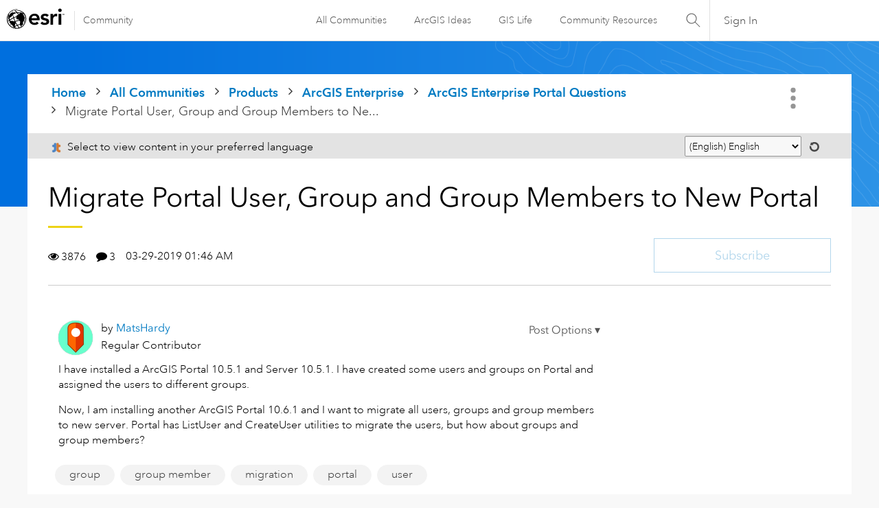

--- FILE ---
content_type: text/html;charset=UTF-8
request_url: https://community.esri.com/t5/arcgis-enterprise-portal-questions/migrate-portal-user-group-and-group-members-to-new/td-p/419833
body_size: 68845
content:
<!DOCTYPE html><html prefix="og: http://ogp.me/ns#" dir="ltr" lang="en" class="no-js">
	<head>
	
	<title>
	Migrate Portal User, Group and Group Members to Ne... - Esri Community
</title>
	
	
	<link rel="stylesheet" type="text/css" media="all" href="https://community.esri.com/html/@77B61CFBA90644184F218BF00DD84F5A/assets/esri-global--navigation.css" />
<script src="https://community.esri.com/html/@E538E17E485E787BF169C99B3A5D8DC1/assets/esri-global--navigation.js" type="text/javascript"></script>

    <style>      
        #lia-body .lia-top-quilt > .lia-quilt-row-header{
          background-image: url('https://community.esri.com/html/@97B476D524AB57963C3C67056446F243/assets/product-gradient.png');
        }
    </style>


	
	
	
	<meta content="I have installed a ArcGIS Portal 10.5.1 and Server 10.5.1. I have created some users and groups on Portal and assigned the users to different groups. Now, I am" name="description"/><meta content="width=device-width, initial-scale=1.0, user-scalable=yes" name="viewport"/><meta content="2021-01-07T15:40:22-08:00" itemprop="dateModified"/><meta content="text/html; charset=UTF-8" http-equiv="Content-Type"/><link href="https://community.esri.com/t5/arcgis-enterprise-portal-questions/migrate-portal-user-group-and-group-members-to-new/td-p/419833" rel="canonical"/>
	<meta content="https://community.esri.com/t5/user/viewprofilepage/user-id/45869" property="article:author"/><meta content="Esri Community" property="og:site_name"/><meta content="article" property="og:type"/><meta content="https://community.esri.com/t5/arcgis-enterprise-portal-questions/migrate-portal-user-group-and-group-members-to-new/td-p/419833" property="og:url"/><meta content="group member" property="article:tag"/><meta content="migration" property="article:tag"/><meta content="portal" property="article:tag"/><meta content="user" property="article:tag"/><meta content="group" property="article:tag"/><meta content="ArcGIS Enterprise Portal Questions" property="article:section"/><meta content="I have installed a ArcGIS Portal 10.5.1 and Server 10.5.1. I have created some users and groups on Portal and assigned the users to different groups.  Now, I am installing another ArcGIS Portal 10.6.1 and I want to migrate all users, groups and group members to new server. Portal has ListUser and Cr..." property="og:description"/><meta content="2019-03-29T08:46:23.981Z" property="article:published_time"/><meta content="2021-01-07T15:40:22-08:00" property="article:modified_time"/><meta content="Migrate Portal User, Group and Group Members to New Portal" property="og:title"/>
	
	
		<link class="lia-link-navigation hidden live-links" title="topic Migrate Portal User, Group and Group Members to New Portal in ArcGIS Enterprise Portal Questions" type="application/rss+xml" rel="alternate" id="link" href="/ccqpr47374/rss/message?board.id=enterprise-portal&amp;message.id=5794"></link>
	

	
	
	    
            	<link href="/skins/6768320/181b611a3a3f3ec9c721fec054d0d12e/esri_skin.css" rel="stylesheet" type="text/css"/>
            
	

	
	
	
	
	<!--/* Favicon Rules */-->
<link rel="apple-touch-icon-precomposed" sizes="180x180" href="https://www.esri.com/content/dam/esrisites/en-us/common/favicon/esri-favicon-180.png" />
<link rel="icon" media="(prefers-color-scheme:dark)" type="image/png" sizes="32x32" href="https://www.esri.com/content/dam/esrisites/en-us/common/favicon/esri-favicon-dark-32.png" />
<link rel="icon" media="(prefers-color-scheme:light)" type="image/png" sizes="32x32" href="https://www.esri.com/content/dam/esrisites/en-us/common/favicon/esri-favicon-light-32.png" />

<!--/* toggle light/dark mode icons */-->
<script>
window.matchMedia("(prefers-color-scheme:dark)").addListener(e=>{e.matches});const favicon=document.createElement("link");favicon.setAttribute("rel","favicon icon"),document.head.appendChild(favicon),window.matchMedia("(prefers-color-scheme:dark)").addListener(e=>{if(!e.matches)return;const t=document.querySelector('[media="(prefers-color-scheme:dark)"]');null!==t&&(favicon.setAttribute("type",t.type),favicon.setAttribute("href",t.href))}),window.matchMedia("(prefers-color-scheme:light)").addListener(e=>{if(!e.matches)return;const t=document.querySelector('[media="(prefers-color-scheme:light)"]');null!==t&&(favicon.setAttribute("type",t.type),favicon.setAttribute("href",t.href))});
</script>
<link href="https://community.esri.com/html/@70FA38AF4400390C590F20B504E969B1/assets/prism-kh.css" rel="stylesheet" type="text/css">
<script type="text/javascript" src="https://community.esri.com/html/@83FD454F52CF67CA193E4F6991DA1A1B/assets/prism-kh.js"></script>


<script language="javascript" type="text/javascript">
<!--
if("undefined"==typeof LITHIUM)var LITHIUM={};LITHIUM.Loader=function(){var c=[],b=[],a=!1,d=!1;return{onLoad:function(b){"function"===typeof b&&(!0===a?b():c.push(b))},onJsAttached:function(a){"function"===typeof a&&(!0===d?a():b.push(a))},runJsAttached:function(){d=!0;for(var a=0;a<b.length;a++)b[a]()},getOnLoadFunctions:function(){return c},setLoaded:function(){a=!0},isLoaded:function(){return a},isJsAttached:function(){return d}}}();"undefined"===typeof LITHIUM.Components&&(LITHIUM.Components={});LITHIUM.Components.render=function(c,b,a){LITHIUM.Loader.onLoad(function(){var d=LITHIUM.Components.renderUrl(c),g={type:"GET",dataType:"json"};LITHIUM.jQuery.extend(g,a||{});g.hasOwnProperty("url")||LITHIUM.jQuery.extend(g,{url:d});g.data=b;if("object"!==typeof g.data||null===g.data)g.data={};g.data.originalPageName=LITHIUM.Components.ORIGINAL_PAGE_NAME;g.data.originalPageContext=LITHIUM.Components.ORIGINAL_PAGE_CONTEXT;LITHIUM.jQuery.ajax(g)}.bind(this))};
LITHIUM.Components.renderUrl=function(c,b){var a=LITHIUM.Components.RENDER_URL;LITHIUM.jQuery.each({"component-id":c},function(b,c){a=a.replace(new RegExp("#{"+b+"}","g"),c)});"undefined"!==typeof b&&(a+="?"+LITHIUM.jQuery.param(b));return a};
LITHIUM.Components.renderInPlace=function(c,b,a,d){function g(a){var b=document.createElement("div"),c=(new Date).getTime()+Math.floor(1E7*Math.random()+1);b.setAttribute("id",c);a.parentNode.insertBefore(b,a);return c}if(d)var m=d;else!1===LITHIUM.Loader.isLoaded()&&(document.currentScript?m=g(document.currentScript):(d=document.querySelectorAll("script"),1<d.length&&(m=g(d[d.length-1]))));LITHIUM.Loader.onLoad(function(){var d=LITHIUM.jQuery,g=b||{},l=a||{},k=d("#"+m);d.extend(g,{renderedScripts:LITHIUM.RenderedScripts.toString(),
"component-id":c});d.extend(l,{success:function(a){var b=a.content;LITHIUM.AngularSupport.isAngularEnabled()&&(b=LITHIUM.AngularSupport.compile(b));k.replaceWith(b);LITHIUM.AjaxSupport.ScriptsProcessor.handleScriptEvaluation(a);(a=LITHIUM.jQuery(b).attr("id"))&&LITHIUM.jQuery("#"+a).trigger("LITHIUM:ajaxSuccess:renderInPlace",{componentId:c})},error:function(b,c,d){0===b.readyState||0===b.status?k.html(""):k.html('\x3cspan class\x3d"lia-ajax-error-text"\x3e'+a.errorMessage+"\x3c/span\x3e");k.removeClass(LITHIUM.Css.BASE_LAZY_LOAD).removeClass("lia-fa-spin")}});
k&&LITHIUM.Components.render(c,g,l)}.bind(this))};/*
 modernizr v3.3.1
 Build https://modernizr.com/download?-exiforientation-filereader-flash-setclasses-dontmin

 Copyright (c)
  Faruk Ates
  Paul Irish
  Alex Sexton
  Ryan Seddon
  Patrick Kettner
  Stu Cox
  Richard Herrera

 MIT License
 {
      "name": "EXIF Orientation",
      "property": "exiforientation",
      "tags": ["image"],
      "builderAliases": ["exif_orientation"],
      "async": true,
      "authors": ["Paul Sayre"],
      "notes": [{
        "name": "Article by Dave Perrett",
        "href": "http://recursive-design.com/blog/2012/07/28/exif-orientation-handling-is-a-ghetto/"
      },{
        "name": "Article by Calvin Hass",
        "href": "http://www.impulseadventure.com/photo/exif-orientation.html"
      }]
    }
    ! {
      "name": "Flash",
      "property": "flash",
      "tags": ["flash"],
      "polyfills": ["shumway"]
      }
      ! {
      "name": "File API",
      "property": "filereader",
      "caniuse": "fileapi",
      "notes": [{
        "name": "W3C Working Draft",
        "href": "https://www.w3.org/TR/FileAPI/"
      }],
      "tags": ["file"],
      "builderAliases": ["file_api"],
      "knownBugs": ["Will fail in Safari 5 due to its lack of support for the standards defined FileReader object"]
    }
    !*/
LITHIUM.LiModernizr=function(){(function(c,b,a){function d(b){var a=p.className,h=e._config.classPrefix||"";r&&(a=a.baseVal);e._config.enableJSClass&&(a=a.replace(new RegExp("(^|\\s)"+h+"no-js(\\s|$)"),"$1"+h+"js$2"));e._config.enableClasses&&(a+=" "+h+b.join(" "+h),r?p.className.baseVal=a:p.className=a)}function g(){return"function"!==typeof b.createElement?b.createElement(arguments[0]):r?b.createElementNS.call(b,"http://www.w3.org/2000/svg",arguments[0]):b.createElement.apply(b,arguments)}function m(){var a=
b.body;a||(a=g(r?"svg":"body"),a.fake=!0);return a}function q(a,b){if("object"==typeof a)for(var h in a)u(a,h)&&q(h,a[h]);else{a=a.toLowerCase();h=a.split(".");var c=e[h[0]];2==h.length&&(c=c[h[1]]);if("undefined"!=typeof c)return e;b="function"==typeof b?b():b;1==h.length?e[h[0]]=b:(!e[h[0]]||e[h[0]]instanceof Boolean||(e[h[0]]=new Boolean(e[h[0]])),e[h[0]][h[1]]=b);d([(b&&0!=b?"":"no-")+h.join("-")]);e._trigger(a,b)}return e}var t=[],l=[],k={_version:"3.3.1",_config:{classPrefix:"",enableClasses:!0,
enableJSClass:!0,usePrefixes:!0},_q:[],on:function(a,b){var h=this;setTimeout(function(){b(h[a])},0)},addTest:function(a,b,c){l.push({name:a,fn:b,options:c})},addAsyncTest:function(a){l.push({name:null,fn:a})}},e=function(){};e.prototype=k;e=new e;var p=b.documentElement,r="svg"===p.nodeName.toLowerCase(),u;(function(){var a={}.hasOwnProperty;u="undefined"!==typeof a&&"undefined"!==typeof a.call?function(b,h){return a.call(b,h)}:function(a,b){return b in a&&"undefined"===typeof a.constructor.prototype[b]}})();
k._l={};k.on=function(a,b){this._l[a]||(this._l[a]=[]);this._l[a].push(b);e.hasOwnProperty(a)&&setTimeout(function(){e._trigger(a,e[a])},0)};k._trigger=function(a,b){if(this._l[a]){var h=this._l[a];setTimeout(function(){var a;for(a=0;a<h.length;a++){var c=h[a];c(b)}},0);delete this._l[a]}};e._q.push(function(){k.addTest=q});e.addAsyncTest(function(){LITHIUM.Loader.onLoad(function(){var a=b.createElement("img");a.onerror=function(){q("exiforientation",!1,{aliases:["exif-orientation"]});b.body.removeChild(a)};
a.onload=function(){q("exiforientation",2!==a.width,{aliases:["exif-orientation"]});b.body.removeChild(a)};a.src="[data-uri]\x3d\x3d";
b.body&&(a.setAttribute("style","position: absolute; left: -9999;"),b.body.appendChild(a))})});e.addAsyncTest(function(){var a=function(a){p.contains(a)||p.appendChild(a)},e=function(a,b){var c=!!a;c&&(c=new Boolean(c),c.blocked="blocked"===a);q("flash",function(){return c});if(b&&f.contains(b)){for(;b.parentNode!==f;)b=b.parentNode;f.removeChild(b)}};try{var d="ActiveXObject"in c&&"Pan"in new c.ActiveXObject("ShockwaveFlash.ShockwaveFlash")}catch(v){}if(!("plugins"in navigator&&"Shockwave Flash"in
navigator.plugins||d)||r)e(!1);else{var n=g("embed"),f=m(),k;n.type="application/x-shockwave-flash";f.appendChild(n);if("Pan"in n||d){var l=function(){a(f);if(!p.contains(f))return f=b.body||f,n=g("embed"),n.type="application/x-shockwave-flash",f.appendChild(n),setTimeout(l,1E3);p.contains(n)?(k=n.style.cssText,""!==k?e("blocked",n):e(!0,n)):e("blocked");f.fake&&f.parentNode&&f.parentNode.removeChild(f)};setTimeout(l,10)}else a(f),e("blocked",n),f.fake&&f.parentNode&&f.parentNode.removeChild(f)}});
e.addTest("filereader",!!(c.File&&c.FileList&&c.FileReader));(function(){var a,b;for(b in l)if(l.hasOwnProperty(b)){var c=[];var d=l[b];if(d.name&&(c.push(d.name.toLowerCase()),d.options&&d.options.aliases&&d.options.aliases.length))for(a=0;a<d.options.aliases.length;a++)c.push(d.options.aliases[a].toLowerCase());d="function"===typeof d.fn?d.fn():d.fn;for(a=0;a<c.length;a++){var f=c[a];f=f.split(".");1===f.length?e[f[0]]=d:(!e[f[0]]||e[f[0]]instanceof Boolean||(e[f[0]]=new Boolean(e[f[0]])),e[f[0]][f[1]]=
d);t.push((d?"":"no-")+f.join("-"))}}})();d(t);delete k.addTest;delete k.addAsyncTest;for(a=0;a<e._q.length;a++)e._q[a]();LITHIUM.Modernizr=e})(window,document)}();(function(){LITHIUM.Globals=function(){var c={};return{preventGlobals:function(b){for(var a=0;a<b.length;a++){var d=b[a];d in window&&void 0!==window[d]&&(c[d]=window[d],window[d]=void 0)}},restoreGlobals:function(b){for(var a=0;a<b.length;a++){var d=b[a];c.hasOwnProperty(d)&&(window[d]=c[d])}}}}()})();(function(){function c(a,b){return a.replace(/\/+$/,"")+"/"+b}function b(a){return m.ajax({url:a,dataType:"script",cache:!0})}function a(a){var d=c(a,"core.min.js"),l=c(a,"video-plugin/main_html5.min.js"),k=c(a,"video-plugin/bit_wrapper.min.js"),e=c(a,"skin-plugin/html5-skin.min.js"),p=c(a,"skin-plugin/html5-skin.min.css");void 0===g&&(g=b(d).then(function(){return b(l)}).then(function(){return b(k)}).then(function(){return b(e)}).then(function(){var a=m.Deferred(),b=m("\x3clink/\x3e",{rel:"stylesheet",
type:"text/css",href:p}).appendTo("head");a.resolve(b);return a.promise()}));return g}function d(a,b,d,g){var e=c(a,"skin-plugin/skin.json");OO.ready(function(){var a=m.extend({},g,{onCreate:function(a){LITHIUM.OOYALA.players[b]={containerId:b,videoId:d,messageBus:a.mb};a.subscribe("playerEmbedded","liResize",function(){LITHIUM.Video(a.elementId,"playerEmbedded")})},skin:{config:e,inline:{responsive:{aspectRatio:"false"}}}});OO.Player.create(b,d,a);m(".lia-vid-container .innerWrapper").css("z-index",
"0")})}LITHIUM.OoyalaPlayer={};LITHIUM.OOYALA=LITHIUM.OOYALA||{};LITHIUM.OOYALA.players=LITHIUM.OOYALA.players||{};var g,m;LITHIUM.OoyalaPlayer.addVideo=function(b,c,g,k){LITHIUM.Loader.onLoad(function(){m=LITHIUM.jQuery;a(b).done(function(){d(b,c,g,k)})})}})();(function(){LITHIUM.EarlyEventCapture=function(c,b,a){if(void 0===LITHIUM.jQuery||!0!==LITHIUM.jQuery.isReady||!LITHIUM.Loader.isJsAttached()){var d=c.getAttribute("data-lia-early-event-captured");if(!0===a&&!0!==d||!0===a)c.setAttribute("data-lia-early-event-captured",!0),LITHIUM.Loader.onJsAttached(function(){var a=LITHIUM.jQuery;a(function(){a(c).trigger(b)})});return!1}return!0}})();(function(c){Element.prototype.matches||(Element.prototype.matches=Element.prototype.msMatchesSelector||Element.prototype.webkitMatchesSelector);Element.prototype.closest||(Element.prototype.closest=function(b){var a=this;do{if(a.matches(b))return a;a=a.parentElement||a.parentNode}while(null!==a&&1===a.nodeType);return null})})(LITHIUM.jQuery);window.FileAPI = { jsPath: '/html/assets/js/vendor/ng-file-upload-shim/' };
LITHIUM.PrefetchData = {"Components":{},"commonResults":{}};
LITHIUM.DEBUG = false;
LITHIUM.CommunityJsonObject = {
  "Validation" : {
    "image.description" : {
      "min" : 0,
      "max" : 1000,
      "isoneof" : [ ],
      "type" : "string"
    },
    "tkb.toc_maximum_heading_level" : {
      "min" : 1,
      "max" : 6,
      "isoneof" : [ ],
      "type" : "integer"
    },
    "tkb.toc_heading_list_style" : {
      "min" : 0,
      "max" : 50,
      "isoneof" : [
        "disc",
        "circle",
        "square",
        "none"
      ],
      "type" : "string"
    },
    "blog.toc_maximum_heading_level" : {
      "min" : 1,
      "max" : 6,
      "isoneof" : [ ],
      "type" : "integer"
    },
    "tkb.toc_heading_indent" : {
      "min" : 5,
      "max" : 50,
      "isoneof" : [ ],
      "type" : "integer"
    },
    "blog.toc_heading_indent" : {
      "min" : 5,
      "max" : 50,
      "isoneof" : [ ],
      "type" : "integer"
    },
    "blog.toc_heading_list_style" : {
      "min" : 0,
      "max" : 50,
      "isoneof" : [
        "disc",
        "circle",
        "square",
        "none"
      ],
      "type" : "string"
    }
  },
  "User" : {
    "settings" : {
      "imageupload.legal_file_extensions" : "*.jpg;*.JPG;*.jpeg;*.JPEG;*.gif;*.GIF;*.png;*.PNG",
      "config.enable_avatar" : true,
      "integratedprofile.show_klout_score" : true,
      "layout.sort_view_by_last_post_date" : true,
      "layout.friendly_dates_enabled" : true,
      "profileplus.allow.anonymous.scorebox" : false,
      "tkb.message_sort_default" : "topicPublishDate",
      "layout.format_pattern_date" : "MM-dd-yyyy",
      "config.require_search_before_post" : "off",
      "isUserLinked" : false,
      "integratedprofile.cta_add_topics_dismissal_timestamp" : -1,
      "layout.message_body_image_max_size" : 1000,
      "profileplus.everyone" : false,
      "integratedprofile.cta_connect_wide_dismissal_timestamp" : -1,
      "blog.toc_maximum_heading_level" : "",
      "integratedprofile.hide_social_networks" : false,
      "blog.toc_heading_indent" : "",
      "contest.entries_per_page_num" : 20,
      "layout.messages_per_page_linear" : 15,
      "integratedprofile.cta_manage_topics_dismissal_timestamp" : -1,
      "profile.shared_profile_test_group" : false,
      "integratedprofile.cta_personalized_feed_dismissal_timestamp" : -1,
      "integratedprofile.curated_feed_size" : 10,
      "contest.one_kudo_per_contest" : false,
      "integratedprofile.enable_social_networks" : false,
      "integratedprofile.my_interests_dismissal_timestamp" : -1,
      "profile.language" : "en",
      "layout.friendly_dates_max_age_days" : 31,
      "layout.threading_order" : "thread_descending",
      "blog.toc_heading_list_style" : "disc",
      "useRecService" : false,
      "layout.module_welcome" : "",
      "imageupload.max_uploaded_images_per_upload" : 100,
      "imageupload.max_uploaded_images_per_user" : 5000,
      "integratedprofile.connect_mode" : "",
      "tkb.toc_maximum_heading_level" : "2",
      "tkb.toc_heading_list_style" : "disc",
      "sharedprofile.show_hovercard_score" : true,
      "config.search_before_post_scope" : "community",
      "tkb.toc_heading_indent" : "15",
      "p13n.cta.recommendations_feed_dismissal_timestamp" : -1,
      "imageupload.max_file_size" : 20000,
      "layout.show_batch_checkboxes" : false,
      "integratedprofile.cta_connect_slim_dismissal_timestamp" : -1
    },
    "isAnonymous" : true,
    "policies" : {
      "image-upload.process-and-remove-exif-metadata" : false
    },
    "registered" : false,
    "emailRef" : "",
    "id" : -1,
    "login" : "Anonymous User"
  },
  "Server" : {
    "communityPrefix" : "/ccqpr47374",
    "nodeChangeTimeStamp" : 1768598464717,
    "tapestryPrefix" : "/t5",
    "deviceMode" : "DESKTOP",
    "responsiveDeviceMode" : "DESKTOP",
    "membershipChangeTimeStamp" : "0",
    "version" : "25.12",
    "branch" : "25.12-release",
    "showTextKeys" : false
  },
  "Config" : {
    "phase" : "prod",
    "integratedprofile.cta.reprompt.delay" : 30,
    "profileplus.tracking" : {
      "profileplus.tracking.enable" : false,
      "profileplus.tracking.click.enable" : false,
      "profileplus.tracking.impression.enable" : false
    },
    "app.revision" : "2512231126-s6f44f032fc-b18",
    "navigation.manager.community.structure.limit" : "1000"
  },
  "Activity" : {
    "Results" : [ ]
  },
  "NodeContainer" : {
    "viewHref" : "https://community.esri.com/t5/arcgis-enterprise/ct-p/arcgis-enterprise",
    "description" : "",
    "id" : "arcgis-enterprise",
    "shortTitle" : "ArcGIS Enterprise",
    "title" : "ArcGIS Enterprise",
    "nodeType" : "category"
  },
  "Page" : {
    "skins" : [
      "esri_skin",
      "theme_support",
      "theme_base",
      "responsive_peak"
    ],
    "authUrls" : {
      "loginUrl" : "/plugins/common/feature/oauth2sso_v2/sso_login_redirect?redirect_uri=https%3A%2F%2Fcommunity.esri.com%2Ft5%2Farcgis-enterprise-portal-questions%2Fmigrate-portal-user-group-and-group-members-to-new%2Ftd-p%2F419833",
      "loginUrlNotRegistered" : "/plugins/common/feature/oauth2sso_v2/sso_login_redirect?redirectreason=notregistered&redirect_uri=https%3A%2F%2Fcommunity.esri.com%2Ft5%2Farcgis-enterprise-portal-questions%2Fmigrate-portal-user-group-and-group-members-to-new%2Ftd-p%2F419833",
      "loginUrlNotRegisteredDestTpl" : "/plugins/common/feature/oauth2sso_v2/sso_login_redirect?redirectreason=notregistered&redirect_uri=%7B%7BdestUrl%7D%7D"
    },
    "name" : "ForumTopicPage",
    "rtl" : false,
    "object" : {
      "viewHref" : "/t5/arcgis-enterprise-portal-questions/migrate-portal-user-group-and-group-members-to-new/td-p/419833",
      "subject" : "Migrate Portal User, Group and Group Members to New Portal",
      "id" : 419833,
      "page" : "ForumTopicPage",
      "type" : "Thread"
    }
  },
  "WebTracking" : {
    "Activities" : { },
    "path" : "Community:Home/Category:Products/Category:ArcGIS Enterprise/Board:ArcGIS Enterprise Portal Questions/Message:Migrate Portal User, Group and Group Members to New Portal"
  },
  "Feedback" : {
    "targeted" : { }
  },
  "Seo" : {
    "markerEscaping" : {
      "pathElement" : {
        "prefix" : "@",
        "match" : "^[0-9][0-9]$"
      },
      "enabled" : false
    }
  },
  "TopLevelNode" : {
    "viewHref" : "https://community.esri.com/",
    "description" : "",
    "id" : "ccqpr47374",
    "shortTitle" : "Home",
    "title" : "Esri Community",
    "nodeType" : "Community"
  },
  "Community" : {
    "viewHref" : "https://community.esri.com/",
    "integratedprofile.lang_code" : "en",
    "integratedprofile.country_code" : "US",
    "id" : "ccqpr47374",
    "shortTitle" : "Home",
    "title" : "Esri Community"
  },
  "CoreNode" : {
    "conversationStyle" : "forum",
    "viewHref" : "https://community.esri.com/t5/arcgis-enterprise-portal-questions/bd-p/enterprise-portal",
    "settings" : { },
    "description" : "",
    "id" : "enterprise-portal",
    "shortTitle" : "ArcGIS Enterprise Portal Questions",
    "title" : "ArcGIS Enterprise Portal Questions",
    "nodeType" : "Board",
    "ancestors" : [
      {
        "viewHref" : "https://community.esri.com/t5/arcgis-enterprise/ct-p/arcgis-enterprise",
        "description" : "",
        "id" : "arcgis-enterprise",
        "shortTitle" : "ArcGIS Enterprise",
        "title" : "ArcGIS Enterprise",
        "nodeType" : "category"
      },
      {
        "viewHref" : "https://community.esri.com/t5/products/ct-p/products",
        "description" : "Ask, learn, and share info about Esri software products, apps, extensions, and related tools.",
        "id" : "products",
        "shortTitle" : "Products",
        "title" : "Products",
        "nodeType" : "category"
      },
      {
        "viewHref" : "https://community.esri.com/",
        "description" : "",
        "id" : "ccqpr47374",
        "shortTitle" : "Home",
        "title" : "Esri Community",
        "nodeType" : "Community"
      }
    ]
  }
};
LITHIUM.Components.RENDER_URL = "/t5/util/componentrenderpage/component-id/#{component-id}?render_behavior=raw";
LITHIUM.Components.ORIGINAL_PAGE_NAME = 'forums/v5/ForumTopicPage';
LITHIUM.Components.ORIGINAL_PAGE_ID = 'ForumTopicPage';
LITHIUM.Components.ORIGINAL_PAGE_CONTEXT = '[base64]';
LITHIUM.Css = {
  "BASE_DEFERRED_IMAGE" : "lia-deferred-image",
  "BASE_BUTTON" : "lia-button",
  "BASE_SPOILER_CONTAINER" : "lia-spoiler-container",
  "BASE_TABS_INACTIVE" : "lia-tabs-inactive",
  "BASE_TABS_ACTIVE" : "lia-tabs-active",
  "BASE_AJAX_REMOVE_HIGHLIGHT" : "lia-ajax-remove-highlight",
  "BASE_FEEDBACK_SCROLL_TO" : "lia-feedback-scroll-to",
  "BASE_FORM_FIELD_VALIDATING" : "lia-form-field-validating",
  "BASE_FORM_ERROR_TEXT" : "lia-form-error-text",
  "BASE_FEEDBACK_INLINE_ALERT" : "lia-panel-feedback-inline-alert",
  "BASE_BUTTON_OVERLAY" : "lia-button-overlay",
  "BASE_TABS_STANDARD" : "lia-tabs-standard",
  "BASE_AJAX_INDETERMINATE_LOADER_BAR" : "lia-ajax-indeterminate-loader-bar",
  "BASE_AJAX_SUCCESS_HIGHLIGHT" : "lia-ajax-success-highlight",
  "BASE_CONTENT" : "lia-content",
  "BASE_JS_HIDDEN" : "lia-js-hidden",
  "BASE_AJAX_LOADER_CONTENT_OVERLAY" : "lia-ajax-loader-content-overlay",
  "BASE_FORM_FIELD_SUCCESS" : "lia-form-field-success",
  "BASE_FORM_WARNING_TEXT" : "lia-form-warning-text",
  "BASE_FORM_FIELDSET_CONTENT_WRAPPER" : "lia-form-fieldset-content-wrapper",
  "BASE_AJAX_LOADER_OVERLAY_TYPE" : "lia-ajax-overlay-loader",
  "BASE_FORM_FIELD_ERROR" : "lia-form-field-error",
  "BASE_SPOILER_CONTENT" : "lia-spoiler-content",
  "BASE_FORM_SUBMITTING" : "lia-form-submitting",
  "BASE_EFFECT_HIGHLIGHT_START" : "lia-effect-highlight-start",
  "BASE_FORM_FIELD_ERROR_NO_FOCUS" : "lia-form-field-error-no-focus",
  "BASE_EFFECT_HIGHLIGHT_END" : "lia-effect-highlight-end",
  "BASE_SPOILER_LINK" : "lia-spoiler-link",
  "BASE_DISABLED" : "lia-link-disabled",
  "FACEBOOK_LOGOUT" : "lia-component-users-action-logout",
  "FACEBOOK_SWITCH_USER" : "lia-component-admin-action-switch-user",
  "BASE_FORM_FIELD_WARNING" : "lia-form-field-warning",
  "BASE_AJAX_LOADER_FEEDBACK" : "lia-ajax-loader-feedback",
  "BASE_AJAX_LOADER_OVERLAY" : "lia-ajax-loader-overlay",
  "BASE_LAZY_LOAD" : "lia-lazy-load"
};
(function() { if (!window.LITHIUM_SPOILER_CRITICAL_LOADED) { window.LITHIUM_SPOILER_CRITICAL_LOADED = true; window.LITHIUM_SPOILER_CRITICAL_HANDLER = function(e) { if (!window.LITHIUM_SPOILER_CRITICAL_LOADED) return; if (e.target.classList.contains('lia-spoiler-link')) { var container = e.target.closest('.lia-spoiler-container'); if (container) { var content = container.querySelector('.lia-spoiler-content'); if (content) { if (e.target.classList.contains('open')) { content.style.display = 'none'; e.target.classList.remove('open'); } else { content.style.display = 'block'; e.target.classList.add('open'); } } e.preventDefault(); return false; } } }; document.addEventListener('click', window.LITHIUM_SPOILER_CRITICAL_HANDLER, true); } })();
LITHIUM.noConflict = true;
LITHIUM.useCheckOnline = false;
LITHIUM.RenderedScripts = [
  "ResizeSensor.js",
  "jquery.placeholder-2.0.7.js",
  "InformationBox.js",
  "jquery.clone-position-1.0.js",
  "CustomFormValidation.js",
  "Dialog.js",
  "jquery.ui.widget.js",
  "Text.js",
  "ForceLithiumJQuery.js",
  "prism.js",
  "jquery.autocomplete.js",
  "EarlyEventCapture.js",
  "json2.js",
  "SearchAutoCompleteToggle.js",
  "Tooltip.js",
  "Loader.js",
  "CustomFormValidation.js",
  "MessageViewDisplay.js",
  "Forms.js",
  "jquery.viewport-1.0.js",
  "Events.js",
  "Placeholder.js",
  "ElementQueries.js",
  "DropDownMenuVisibilityHandler.js",
  "CustomFormValidation.js",
  "jquery.js",
  "jquery.json-2.6.0.js",
  "jquery.tmpl-1.1.1.js",
  "Throttle.js",
  "CustomFormValidation.js",
  "jquery.ui.dialog.js",
  "Auth.js",
  "jquery.ui.draggable.js",
  "Namespace.js",
  "DeferredImages.js",
  "InlineMessageEditor.js",
  "Lithium.js",
  "NoConflict.js",
  "jquery.tools.tooltip-1.2.6.js",
  "AjaxSupport.js",
  "ElementMethods.js",
  "Globals.js",
  "jquery.function-utils-1.0.js",
  "SpoilerToggle.js",
  "jquery.position-toggle-1.0.js",
  "DropDownMenu.js",
  "ValueSurveyLauncher.js",
  "jquery.effects.core.js",
  "jquery.ui.position.js",
  "jquery.ajax-cache-response-1.0.js",
  "jquery.blockui.js",
  "LazyLoadComponent.js",
  "LiModernizr.js",
  "Video.js",
  "jquery.css-data-1.0.js",
  "ActiveCast3.js",
  "DataHandler.js",
  "jquery.ui.mouse.js",
  "jquery.appear-1.1.1.js",
  "AjaxFeedback.js",
  "SearchForm.js",
  "InlineMessageReplyEditor.js",
  "jquery.ui.resizable.js",
  "jquery.ui.core.js",
  "Link.js",
  "HelpIcon.js",
  "jquery.effects.slide.js",
  "Components.js",
  "jquery.scrollTo.js",
  "jquery.iframe-shim-1.0.js",
  "jquery.hoverIntent-r6.js",
  "AutoComplete.js",
  "MessageBodyDisplay.js",
  "PolyfillsAll.js",
  "PartialRenderProxy.js",
  "Sandbox.js",
  "jquery.fileupload.js",
  "CustomFormValidation.js",
  "OoyalaPlayer.js",
  "CustomFormValidation.js",
  "jquery.lithium-selector-extensions.js",
  "jquery.iframe-transport.js",
  "jquery.delayToggle-1.0.js",
  "InlineMessageReplyContainer.js",
  "Cache.js"
];(function(){LITHIUM.AngularSupport=function(){function g(a,c){a=a||{};for(var b in c)"[object object]"===Object.prototype.toString.call(c[b])?a[b]=g(a[b],c[b]):a[b]=c[b];return a}var d,f,b={coreModule:"li.community",coreModuleDeps:[],noConflict:!0,bootstrapElementSelector:".lia-page .min-width .lia-content",bootstrapApp:!0,debugEnabled:!1,useCsp:!0,useNg2:!1},k=function(){var a;return function(b){a||(a=document.createElement("a"));a.href=b;return a.href}}();LITHIUM.Angular={};return{preventGlobals:LITHIUM.Globals.preventGlobals,
restoreGlobals:LITHIUM.Globals.restoreGlobals,init:function(){var a=[],c=document.querySelector(b.bootstrapElementSelector);a.push(b.coreModule);b.customerModules&&0<b.customerModules.length&&a.concat(b.customerModules);b.useCsp&&(c.setAttribute("ng-csp","no-unsafe-eval"),c.setAttribute("li-common-non-bindable",""));d=LITHIUM.angular.module(b.coreModule,b.coreModuleDeps);d.config(["$locationProvider","$provide","$injector","$logProvider","$compileProvider","$qProvider","$anchorScrollProvider",function(a,
c,e,d,f,g,h){h.disableAutoScrolling();h=document.createElement("base");h.setAttribute("href",k(location));document.getElementsByTagName("head")[0].appendChild(h);window.history&&window.history.pushState&&a.html5Mode({enabled:!0,requireBase:!0,rewriteLinks:!1}).hashPrefix("!");d.debugEnabled(b.debugEnabled);f.debugInfoEnabled(b.debugEnabled);e.has("$uibModal")&&c.decorator("$uibModal",["$delegate",function(a){var b=a.open;a.open=function(a){a.backdropClass=(a.backdropClass?a.backdropClass+" ":"")+
"lia-modal-backdrop";a.windowClass=(a.windowClass?a.windowClass+" ":"")+"lia-modal-window";return b(a)};return a}]);e.has("uibDropdownConfig")&&(e.get("uibDropdownConfig").openClass="lia-dropdown-open");e.has("uibButtonConfig")&&(e.get("uibButtonConfig").activeClass="lia-link-active");g.errorOnUnhandledRejections(!1)}]);if(b.bootstrapApp)f=b.useNg2?LITHIUM.Angular.upgradeAdapter.bootstrap(c,a):LITHIUM.angular.bootstrap(c,a);else LITHIUM.Loader.onLoad(function(){f=LITHIUM.angular.element(c).injector()});
LITHIUM.Angular.app=d},compile:function(a){void 0===a&&(a=document.querySelector(b.bootstrapElementSelector));var c;if(void 0===a||""===a)return a;f.invoke(["$rootScope","$compile",function(b,d){try{var e=LITHIUM.angular.element(a)}catch(l){e=LITHIUM.angular.element("\x3cli:safe-wrapper\x3e"+a+"\x3c/li:safe-wrapper\x3e")}e.attr("li-common-non-bindable","");c=d(e)(b);b.$digest()}]);return c},isAngularEnabled:function(){return void 0!==d},updateLocationUrl:function(a,b){f.invoke(["$location","$rootScope",
"$browser",function(c,d,e){a=""===a?"?":a;c.url(a,b);d.$apply()}])},setOptions:function(a){return g(b,a)},getOptions:function(){return b},initGlobal:function(a){LITHIUM.angular=a;b.useNg2&&(LITHIUM.Angular.upgradeAdapter=new ng.upgrade.UpgradeAdapter)}}}()})();(function(){LITHIUM.ScriptLoader=function(){function d(a){a in e||(e[a]={loaded:!1});return e[a]}function f(){g.filter(function(a){return!a.loaded}).forEach(function(a){var b=!0;a.labels.forEach(function(a){!1===d(a).loaded&&(b=!1)});b&&(a.loaded=!0,a.callback())})}var e={},g=[];return{load:function(a){a.forEach(function(a){var b=document.getElementsByTagName("head")[0]||document.documentElement,c=document.createElement("script");c.src=a.url;c.async=!1;a.crossorigin&&a.integrity&&(c.setAttribute("crossorigin",
a.crossorigin),c.setAttribute("integrity",a.integrity));b.insertBefore(c,b.firstChild);d(a.label)})},setLoaded:function(a){d(a).loaded=!0;f()},ready:function(a,b){g.push({labels:a,callback:b,loaded:!1});f()}}}()})();LITHIUM.ScriptLoader.load([{"name":"lia-scripts-common-min.js","label":"common","url":"/t5/scripts/AA08540BF021B7537183AB78A7564F76/lia-scripts-common-min.js"},{"name":"lia-scripts-body-min.js","label":"body","url":"/t5/scripts/F478471714D68B7A50AABA2AD1243CF9/lia-scripts-body-min.js"},{"name":"lia-scripts-angularjs-min.js","label":"angularjs","url":"/t5/scripts/00A777938B56ECCE5DB9E6C80A2C3591/lia-scripts-angularjs-min.js"},{"name":"lia-scripts-angularjsModules-min.js","label":"angularjsModules","url":"/t5/scripts/247BFD773573F9B73DDA2C8C5E7EA053/lia-scripts-angularjsModules-min.js"}]);
// -->
</script></head>
	<body class="lia-board lia-user-status-anonymous ForumTopicPage lia-body" id="lia-body">
	
	
	<div id="715-166-8" class="ServiceNodeInfoHeader">
</div>
	
	
	
	

	<div class="lia-page">
		<center>
			
				<style>
.esri-header--navigation_item:last-child .community-resources {
	padding: 10px;
    color: #828282;
    font-weight: 500;
}
.esri-header--navigation_item:last-child .tab {
    display: -webkit-box;
    display: -webkit-flex;
    display: -moz-flex;
    display: -ms-flexbox;
    display: flex;
    -webkit-box-direction: normal;
    -webkit-box-orient: vertical;
    -webkit-flex-direction: column;
    -moz-flex-direction: column;
    -ms-flex-direction: column;
    flex-direction: column;
    -webkit-flex-wrap: wrap;
    -moz-flex-wrap: wrap;
    -ms-flex-wrap: wrap;
    flex-wrap: wrap;
    max-height: 280px;
}
#lia-body .lia-page .esri-wrapper .tab a:hover {
    color: #828282;
	text-decoration: none;
}
#lia-body .lia-page .esri-wrapper .tab a:hover:after {
    transition: opacity .25s,transform .25s;
    font-size: 16px;
    text-align: left;
    content: "\2192";
    vertical-align: top;
    padding-left: 9px;
    color: #0079c1;
}
</style>

<div class="esri-wrapper">
    <div class="esri-header">
        <button class="esri-header--mobile">
          <svg class="esri-header--mobile_toggle">
            <path d="M21 6H3V5h18zm0 6H3v1h18zm0 7H3v1h18z"></path>
          </svg>
        </button>
  
        <div class="esri-header--brand">
		<!-- ESRI-418 -->
<a href="https://www.esri.com/en-us/home" target='_blank'>
          <svg class="esri-header--brand_logo" width="84" height="30" viewBox="0 0 84 30" class="esri-header-brand-image" alt="">
            <path d="M77.277.5c-1.48 0-2.554 1.175-2.554 2.488 0 1.314 1.074 2.49 2.554 2.49 1.48 0 2.622-1.071 2.622-2.49C79.899 1.572 78.756.5 77.277.5zm-1.913 23.426h3.891V8.353h-3.891v15.573zM40.515 7.965c-4.702 0-8.465 3.275-8.465 8.174 0 4.898 3.763 8.177 8.465 8.177 2.146 0 4.165-.667 5.852-2.31l-2.457-2.457c-.916.964-2.093 1.651-3.78 1.651-2.175 0-3.927-1.397-4.188-3.698h11.875v-1.07c0-5.42-2.95-8.467-7.302-8.467zm-4.573 6.617c.293-2.24 1.721-3.7 4.023-3.7 2.434 0 3.926 1.43 3.96 3.7h-7.983zm17.305-1.849c0-1.169 1.233-1.655 2.273-1.655 1.32 0 2.292.547 3.037 1.577l2.476-2.474c-1.282-1.6-3.407-2.216-5.418-2.216-3.147 0-6.262 1.555-6.262 5.028 0 5.938 8.403 3.406 8.403 6.617 0 1.233-1.46 1.784-2.595 1.784-1.65 0-2.687-.806-3.69-1.905l-2.515 2.514c1.58 1.711 3.62 2.313 5.978 2.313 3.179 0 6.717-1.299 6.717-4.998 0-6.067-8.404-3.795-8.404-6.585zm14.15-1.916h-.062V8.353h-3.892v15.573h3.892v-8.34c0-.842.518-3.925 4.185-3.925.564 0 1.127.112 1.718.253l.152-3.726c-.45-.127-.901-.223-1.382-.223-2.046 0-3.766 1.07-4.61 2.852zM14.683 2.766c-1.217-.037-1.932.12-2.651.26-.216-.056-.62.003-.643.472 0 .252.08.447.24.562.159.114 1.493 1.1 2.473 2.142-.47.052-.98.138-1.504.246-.585-1.264-2.465-.114-3.714-.064-.146.006-.286.025-.431.035-.137-1.056-.235-2.15-.21-2.92 1.618-.917 4.748-1.593 6.874-1.626l.373-.01c.312-.003.337-.251.043-.291-2.641-.361-4.929.173-7.279 1.145C5.808 3.748 2.696 6.12.8 10.596c-.444 1.247-2.219 7.195.935 12.3 2.56 4.142 5.855 6.113 9.887 6.676 4.024.561 6.207.075 8.752-1.055 5.951-2.642 10.496-12.559 5.95-19.747-1.794-3.319-6.495-6.229-11.641-6.004zm-2.259 4.647a17.754 17.754 0 0 1 2.362-.368 15.741 15.741 0 0 1 1.748 2.54c-.805.39-1.878.688-2.315 1.312-.181.26-.226.613-.232.995a23.59 23.59 0 0 0-3.877 1.286c-.453-1.332-.85-2.66-1.124-3.842 1.296-1.237 2.813-1.438 3.438-1.923zm6.61 15.88c-.354.038-.706.083-1.016.13-.77.121-1.762.379-2.685.723-.53-.843-1.95-2.891-2.667-4.437 1.442-.709 3.457-1.303 5.775-1.444.19.33.4.66.69.956.757.774-.44 1.883-.096 4.072zm-8.603-9.14c1.12-.53 2.3-.968 3.56-1.286-.008.333-.045.649-.182.903-.196.366-.106 1.428.134 1.775.755 1.099 2.008.488 2.951.883.433.181.721.482.964.84-1.974.124-3.91.584-5.706 1.41-.923-1.96-1.72-4.524-1.72-4.524zm.832 4.938c-.07.033-.145.074-.217.11a40.803 40.803 0 0 0-3.256-.78c-.995-.204-1.031-.15-2.151.175-.16.046-.313.088-.462.133a36.17 36.17 0 0 1-.445-1.202c1.436-1.106 2.884-2.034 4.821-2.985.5 1.491 1.215 3.483 1.71 4.549zm.768 4.528c.293-.765.521-1.331.605-1.89.569.958 1.248 2 1.774 2.815-.819.397-1.772 1.01-2.672 1.685.062-1.037.083-2.064.293-2.61zm5.334-14.636c-.01.014-.028.026-.04.04a23.057 23.057 0 0 0-1.376-2.111c1.007-.061 2.246-.008 3.374.108-1.014.363-1.461 1.254-1.958 1.963zm-9.028 1.094c.019-.026.039-.047.057-.072.234 1.182.513 2.16.886 3.518-1.402.618-3.881 2.148-4.976 2.972-.198-.502-.404-1.214-.589-1.946.249-.737.758-1.254 1.476-1.325 1.228-.123 2.28-1.95 3.146-3.147zm-5.41-1.784C4.24 6.455 6.023 4.666 7.65 3.773c-.016.4.086 1.567.218 2.693-.57.057-1.134.128-1.692.211a12.084 12.084 0 0 0-3.115 4.088c-.117-1.054-.178-1.933-.133-2.472zM2.07 9.731s.062 1.06.113 1.833c0 0-.781.886-1.18 1.59.159-1.443.498-2.187 1.067-3.423zm7.664 18.356C5.688 26.82 2.69 23.41 1.62 19.834a17.475 17.475 0 0 1-.651-6.473c.056.01.186.072.38.017.135-.093.616-.43.957-.728l.018.131c-.23.87-.371 1.775-.4 2.71.37.39.804 1.038 1.286 1.707-.31.23-.905.641-1.045.741-.41.292-.406.753-.114 1.015.161.144.492.084.613-.01.358-.285.656-.513 1.066-.77.15.393.292.748.43 1.086-.175.188-.3.436-.342.798-.135 1.172.979 2.092 1.918 2.36.035.01.06.014.094.023.05.076.095.147.148.224-.487.378-.82.765-1.049 1.063-.132.172-.28.43-.16.481.123.05.535 0 .719-.034.466-.09.826-.606 1.148-.796.387.534 1.017 1.22 1.672 1.88.029.12.055.246.088.351.125.403.293.804.495 1.196.471.22.962.402 1.464.561a8.344 8.344 0 0 0-.622.72zm.989.313c.155-.203.312-.454.505-.626.468.31.969.665 1.368.894-.615-.07-1.337-.085-1.873-.268zm3.113.31s-1.604-1.062-2.009-1.471c.803-.667 2.102-1.459 3.128-1.889.402.63 1.727 2.507 2.258 3.112-.963.168-2.31.294-3.377.248zM20.54 27.2c-.286.189-1.664.814-2.204.988a23.43 23.43 0 0 1-2.44-3.202c.844-.354 2.143-.67 3.346-.82.109.342.25.704.444 1.094.19.382.411.662.649.853.085-.053.164-.115.248-.17-.006.42-.018.846-.043 1.257zm-.33-21.477c-.27-.172-.607-.108-.467.193.053.117.259.314.427.512-.986-.272-3.608-.479-4.856-.364-.815-.916-1.744-2.028-2.861-2.765 4.999-.311 9.49 1.756 11.473 4.186-.661-.344-2.087-.834-2.667-.963-.313-.319-.708-.58-1.05-.8zm1.094 21.065c.023-.407.04-.922.053-1.396.487-.378.946-.79 1.37-1.238.547.063 1.094.156 1.427.24-.74.936-1.762 1.716-2.85 2.394zm3.825-3.724c-.12.253-.428.688-.633.894-.312-.126-.781-.258-1.272-.375.078-.094.163-.182.24-.279.268-1.796-.338-2.37.42-4.014l.172-.371c.418.118.812.247 1.153.386.043.616.04 2.728-.08 3.759zm-.708-4.917c.196-.407.412-.84.645-1.27.061.547.105 1.08.131 1.563a9.256 9.256 0 0 0-.776-.293zm2.218 1.126l-.194.756c-.137.515-.593 1.732-.832 2.223.091-.663.171-2.384.148-2.73.16.049.502-.147.559-.341.057-.195-.564-.495-.564-.495a20.742 20.742 0 0 0-.172-2.7c.142-.23.286-.452.434-.655a12.082 12.082 0 0 0-.186-1.575c.125.041.24.074.323.075.283.004.282-.19.192-.298-.058-.07-.328-.238-.643-.42a12.02 12.02 0 0 0-2.78-5.32c.533.202 1.214.48 1.754.774.41.516 1.585 1.675 2.212 4.92.564 2.922-.06 5.143-.251 5.786zM80.886 8.597v-.24h1.218v.24h-.468v1.191h-.283V8.597h-.467zm1.87-.24l.365 1.025.368-1.024h.406v1.43h-.262V8.634l-.396 1.154h-.229l-.4-1.154v1.154h-.261v-1.43h.409z"></path>
          </svg>
</a>
          <a class="esri-header--brand_link" href="/">Community</a>
        </div>
  
        <div class="esri-header--navigation" data-active="false">
          <ul class="esri-header--navigation_items">
            <li class="esri-header--navigation_item">
              <a id="communities_dropdown" class="esri-header--navigation_link" href="/t5/custom/page/page-id/Communities">All Communities</a>
              <div id="communities_dropdown_wrapper" class="hidden">
<div id="dropdown_inner">
    <div class="communities-tabs">
          <div class="tab" data-attrib-tab="products">Products
            <div id="links_wrapper">
              <div class="link-container hidden" id="products">
                  <a href="/t5/arcgis-pro/ct-p/arcgis-pro" title="ArcGIS Pro">ArcGIS Pro</a>
                  <a href="/t5/arcgis-survey123/ct-p/arcgis-survey123" title="ArcGIS Survey123">ArcGIS Survey123</a>
                  <a href="/t5/arcgis-online/ct-p/arcgis-online" title="ArcGIS Online">ArcGIS Online</a>
                  <a href="/t5/arcgis-enterprise/ct-p/arcgis-enterprise" title="ArcGIS Enterprise">ArcGIS Enterprise</a>
                  <a href="/t5/data-management/ct-p/data-management" title="Data Management">Data Management</a>
                  <a href="/t5/arcgis-experience-builder/ct-p/arcgis-experience-builder" title="ArcGIS Experience Builder">ArcGIS Experience Builder</a>
                  <a href="/t5/geoprocessing/ct-p/geoprocessing" title="Geoprocessing">Geoprocessing</a>
                  <a href="/t5/arcgis-web-appbuilder/ct-p/arcgis-web-appbuilder" title="ArcGIS Web AppBuilder">ArcGIS Web AppBuilder</a>
                  <a href="/t5/arcgis-field-maps/ct-p/arcgis-field-maps" title="ArcGIS Field Maps">ArcGIS Field Maps</a>
                  <a href="/t5/arcgis-dashboards/ct-p/arcgis-dashboards" title="ArcGIS Dashboards">ArcGIS Dashboards</a>
                  <a href="/t5/arcgis-storymaps/ct-p/arcgis-storymaps" title="ArcGIS StoryMaps">ArcGIS StoryMaps</a>
                  <a href="/t5/products/ct-p/products" title="Products" style="font-weight: 500;" >All Products Communities</a>
              </div>
            </div>
          </div>
          <div class="tab" data-attrib-tab="industries">Industries
            <div id="links_wrapper">
              <div class="link-container hidden" id="industries">
                  <a href="/t5/education/ct-p/education" title="Education">Education</a>
                  <a href="/t5/water-resources/ct-p/water-resources" title="Water Resources">Water Resources</a>
                  <a href="/t5/state-local-government/ct-p/state-and-local-government" title="State &amp; Local Government">State &amp; Local Government</a>
                  <a href="/t5/transportation/ct-p/transportation" title="Transportation">Transportation</a>
                  <a href="/t5/gas-and-pipeline/ct-p/gas-and-pipeline" title="Gas and Pipeline">Gas and Pipeline</a>
                  <a href="/t5/water-utilities/ct-p/water-utilities" title="Water Utilities">Water Utilities</a>
                  <a href="/t5/imagery-and-remote-sensing-insights-iris-cop/ct-p/imagery-and-remote-sensing-cop" title="Imagery and Remote Sensing Insights (IRIS) COP">Imagery and Remote Sensing Insights (IRIS) COP</a>
                  <a href="/t5/roads-and-highways/ct-p/roads-and-highways" title="Roads and Highways">Roads and Highways</a>
                  <a href="/t5/natural-resources/ct-p/natural-resources" title="Natural Resources">Natural Resources</a>
                  <a href="/t5/telecommunications/ct-p/telecommunications" title="Telecommunications">Telecommunications</a>
                  <a href="/t5/electric/ct-p/electric" title="Electric">Electric</a>
                  <a href="/t5/industries/ct-p/industries" title="Industries" style="font-weight: 500;" >All Industries Communities</a>
              </div>
            </div>
          </div>
          <div class="tab" data-attrib-tab="developers">Developers
            <div id="links_wrapper">
              <div class="link-container hidden" id="developers">
                  <a href="/t5/python/ct-p/python" title="Python">Python</a>
                  <a href="/t5/arcgis-maps-sdk-for-javascript/ct-p/arcgis-api-for-javascript" title="ArcGIS Maps SDK for JavaScript">JavaScript Maps SDK</a>
                  <a href="/t5/arcgis-maps-sdks-for-native-apps/ct-p/arcgis-runtime-sdks" title="ArcGIS Maps SDKs for Native Apps">Native Maps SDKs</a>
                  <a href="/t5/arcgis-api-for-python/ct-p/arcgis-api-for-python" title="ArcGIS API for Python">ArcGIS API for Python</a>
                  <a href="/t5/arcgis-pro-sdk/ct-p/arcgis-pro-sdk" title="ArcGIS Pro SDK">ArcGIS Pro SDK</a>
                  <a href="/t5/arcobjects-sdk/ct-p/arcobjects-sdk" title="ArcObjects SDK">ArcObjects SDK</a>
                  <a href="/t5/developers-general/ct-p/developers-general" title="Developers - General">Developers - General</a>
                  <a href="/t5/arcgis-rest-apis-and-services/ct-p/arcgis-rest-api" title="ArcGIS REST APIs and Services">ArcGIS REST APIs and Services</a>
                  <a href="/t5/arcgis-online-developers/ct-p/arcgis-online-developers" title="ArcGIS Online Developers">ArcGIS Online Developers</a>
                  <a href="/t5/arcgis-maps-sdks-for-game-engines/ct-p/arcgis-maps-sdks" title="ArcGIS Maps SDKs for Game Engines">Game Engine Maps SDKs</a>
                  <a href="/t5/file-geodatabase-api/ct-p/file-geodatabase-api" title="File Geodatabase API">File Geodatabase API</a>
                  <a href="/t5/developers/ct-p/developers" title="Developers" style="font-weight: 500;" >All Developers Communities</a>
              </div>
            </div>
          </div>
          <div class="tab" data-attrib-tab="worldwide">Global
            <div id="links_wrapper">
              <div class="link-container hidden" id="worldwide">
                  <a href="/t5/comunidad-esri-colombia-ecuador-panam%C3%A1/ct-p/comunidad-esri-colombia-ecuador-panama" title="Comunidad Esri Colombia - Ecuador - Panamá">Comunidad Esri Colombia - Ecuador - Panamá</a>
                  <a href="/t5/arcgis-%E9%96%8B%E7%99%BA%E8%80%85%E3%82%B3%E3%83%9F%E3%83%A5%E3%83%8B%E3%83%86%E3%82%A3/ct-p/arcgis-japanese-developer-community" title="ArcGIS 開発者コミュニティ">ArcGIS 開発者コミュニティ</a>
                  <a href="/t5/czech-gis/ct-p/czech-gis" title="Czech GIS">Czech GIS</a>
                  <a href="/t5/europe/ct-p/europe" title="Europe">Europe</a>
                  <a href="/t5/asia-pacific/ct-p/asia-pacific" title="Asia Pacific">Asia Pacific</a>
                  <a href="/t5/americas/ct-p/americas" title="Americas">Americas</a>
                  <a href="/t5/arcnesia/ct-p/arcnesia" title="ArcNesia">ArcNesia</a>
                  <a href="/t5/comunidad-geotec/ct-p/comunidad-geotec" title="Comunidad GEOTEC">Comunidad GEOTEC</a>
                  <a href="/t5/esri-india/ct-p/esri-india" title="Esri India">Esri India</a>
                  <a href="/t5/geodev-germany/ct-p/geodev-germany" title="GeoDev Germany">GeoDev Germany</a>
                  <a href="/t5/arcgis-content-esri-nederland/ct-p/arcgis-content-esri-nederland" title="ArcGIS Content - Esri Nederland">ArcGIS Content - Esri Nederland</a>
                  <a href="/t5/global/ct-p/worldwide" title="Global" style="font-weight: 500;" >All Global Communities</a>
              </div>
            </div>
          </div>
      <div class="tab" data-attrib-tab="communities">All Communities
        <div id="links_wrapper">
          <div class="link-container hidden" id="communities">
                  <a href="/t5/developers/ct-p/developers" title="Developers">Developers</a>
                  <a href="/t5/user-groups/ct-p/user-groups" title="User Groups">User Groups</a>
                  <a href="/t5/products/ct-p/products" title="Products">Products</a>
                  <a href="/t5/industries/ct-p/industries" title="Industries">Industries</a>
                  <a href="/t5/services/ct-p/services" title="Services">Services</a>
                  <a href="/t5/community-resources/ct-p/community-basics" title="Community Resources">Community Resources</a>
                  <a href="/t5/global/ct-p/worldwide" title="Global">Global</a>
                  <a href="/t5/events/ct-p/events" title="Events">Events</a>
                  <a href="/t5/networks/ct-p/networks" title="Networks">Networks</a>
                  <a href="/t5/learning/ct-p/learning" title="Learning">Learning</a>
                  <a href="/t5/arcgis-topics/ct-p/arcgis-topics" title="ArcGIS Topics">ArcGIS Topics</a>
            <a href="/t5/custom/page/page-id/Communities" style="font-weight: 500;" title="communities">View All Communities</a>
          </div>
      </div>
    </div>
    
  </div>              </div>
            </li>
            <li class="esri-header--navigation_item">
              <a class="esri-header--navigation_link" id="arcgis_ideas" href="/t5/custom/page/page-id/arcgis-ideas">ArcGIS Ideas</a>
            </li>
            <li class="esri-header--navigation_item">
              <a class="esri-header--navigation_link" id="gis_life" href="/t5/gis-life/ct-p/gis-life">GIS Life</a>
            </li>
            <li class="esri-header--navigation_item">
              <a class="esri-header--navigation_link" id="community_basics_dropdown" href="/t5/community-basics/ct-p/community-basics">Community Resources</a>
                <div id="community_basics_dropdown_wrapper" class="hidden">
<div id="dropdown_inner">
  <div id="links_wrapper">
                <div class="tab" data-attrib-tab="board:community-help-docs">
                    <a class ="community-help-docs" href = "/t5/community-help-documents/tkb-p/community-help-docs"> Community Help Documents </a>
                </div>
                <div class="tab" data-attrib-tab="board:community-blog">
                    <a class ="community-blog" href = "/t5/community-blog/bg-p/community-blog"> Community Blog </a>
                </div>
                <div class="tab" data-attrib-tab="board:community-feedback">
                    <a class ="community-feedback" href = "/t5/community-feedback/bd-p/community-feedback"> Community Feedback </a>
                </div>
                <div class="tab" data-attrib-tab="board:member-introductions-board">
                    <a class ="member-introductions-board" href = "/t5/member-introductions/bd-p/member-introductions-board"> Member Introductions </a>
                </div>
  </div>
</div>				  	<div class="tab active" data-attrib-tab="board:community-resources">
						<a class="community-resources" href="/t5/community-basics/ct-p/community-basics"> All Community Resources </a>
					</div>
                </div>

            </li>
          </ul>
        </div>
  
        <div class="esri-header--search close" id="search-btn">
          <svg class="esri-header--search_icon"><path d="M21.995 21.288l-6.855-6.855a7.517 7.517 0 1 0-.707.707l6.855 6.855zm-17.092-7.19a6.501 6.501 0 1 1 9.6-.45l-.854.855a6.501 6.501 0 0 1-8.746-.405z"></path></svg>
        </div>
  
        <div class="esri-header--signin">
<a class="lia-link-navigation login-link lia-authentication-link lia-component-users-action-login" rel="nofollow" id="loginPageV2_aa0e5b4b8c0c0f" href="/plugins/common/feature/oauth2sso_v2/sso_login_redirect?redirect_uri=https%3A%2F%2Fcommunity.esri.com%2Ft5%2Farcgis-enterprise-portal-questions%2Fmigrate-portal-user-group-and-group-members-to-new%2Ftd-p%2F419833">Sign In</a>          <div class="lia-hidden-phone lia-hidden-tablet">
          </div>
          <div class="lia-hidden-phone lia-hidden-tablet">
          </div>
        </div>
    </div>
  </div>
  <div class = "dropdown-search" id="dropdown-search" style="display: none;" >
<div id="lia-searchformV32_aa0e5b4b9a85e2" class="SearchForm lia-search-form-wrapper lia-mode-default lia-component-common-widget-search-form">
	

	
		<div class="lia-inline-ajax-feedback">
			<div class="AjaxFeedback" id="ajaxfeedback_aa0e5b4b9a85e2"></div>
			
	

	

		</div>

	

	
		<div id="searchautocompletetoggle_aa0e5b4b9a85e2">	
	
		

	
		<div class="lia-inline-ajax-feedback">
			<div class="AjaxFeedback" id="ajaxfeedback_aa0e5b4b9a85e2_0"></div>
			
	

	

		</div>

	

	
			
            <form enctype="multipart/form-data" class="lia-form lia-form-inline SearchForm" action="https://community.esri.com/t5/forums/v5/forumtopicpage.searchformv32.form.form" method="post" id="form_aa0e5b4b9a85e2" name="form_aa0e5b4b9a85e2"><div class="t-invisible"><input value="board-id/enterprise-portal/thread-id/5794" name="t:ac" type="hidden"></input><input value="search/contributions/page" name="t:cp" type="hidden"></input><input value="[base64]." name="lia-form-context" type="hidden"></input><input value="ForumTopicPage:board-id/enterprise-portal/thread-id/5794:searchformv32.form:" name="liaFormContentKey" type="hidden"></input><input value="yDZKQFNI0U/sd9X4pbUemqvQQZw=:H4sIAAAAAAAAALWSzUrDQBSFr4Wuigiib6DbiajdqAhFUISqweBaZibTNJpk4sxNEzc+ik8gvkQX7nwHH8CtKxfmzxJbwaTUVZhzw/nOmblP79COD+FAC6r40OAyQOWyCF0ZaMOkjtgrJgOp/NHONtER810sP9nfIkGtoCuVQ2hI+VAQpKHQqO67hEslPJcRRrUgPZaKlOOxKzx7wxIYhZtX487b+stnC5b60MnZ0junvkBY7d/QETU8GjiGlUYKnP0kRFguwEcFeAHBe02Dm0pyobWV+Wid0sbP9u7g4/G1BZCE8QWc1U3kpzapWoqZ+S+SvoMHgPQ+ypGVj/IoC2dlqHZ8CWZdV7xljUqszZa43voPYNHkFE7qGkdaqKrl1Pm7wEqmV59gcYjGkQOJP25h6jyJnOlzRv4DUURusIWhknbEsWo5K002vhzNufG1WHmDLwdzh8gDBQAA" name="t:formdata" type="hidden"></input></div>
	
	

	

	

	
		<div class="lia-inline-ajax-feedback">
			<div class="AjaxFeedback" id="feedback_aa0e5b4b9a85e2"></div>
			
	

	

		</div>

	

	

	

	


	
	<input value="q_J-DGqtY0B_ctg2dkaZLmpU_yUBh2VwkLv2JXyhdQw." name="lia-action-token" type="hidden"></input>
	
	<input value="form_aa0e5b4b9a85e2" id="form_UIDform_aa0e5b4b9a85e2" name="form_UID" type="hidden"></input>
	<input value="" id="form_instance_keyform_aa0e5b4b9a85e2" name="form_instance_key" type="hidden"></input>
	
                

                
                    
                

                <span class="lia-search-input-wrapper">
                    <span class="lia-search-input-field">
                        <span class="lia-button-wrapper lia-button-wrapper-secondary lia-button-wrapper-searchForm-action"><input value="searchForm" name="submitContextX" type="hidden"></input><input class="lia-button lia-button-secondary lia-button-searchForm-action" value="Search" id="submitContext_aa0e5b4b9a85e2" name="submitContext" type="submit"></input></span>

                        <input placeholder="Search" aria-label="Search" title="Search" class="lia-form-type-text lia-autocomplete-input search-input lia-search-input-message" value="" id="messageSearchField_aa0e5b4b9a85e2_0" name="messageSearchField" type="text"></input>
                        <input placeholder="Search" aria-label="Search" title="Search" class="lia-form-type-text lia-autocomplete-input search-input lia-search-input-tkb-article lia-js-hidden" value="" id="messageSearchField_aa0e5b4b9a85e2_1" name="messageSearchField_0" type="text"></input>
                        

	
		<input placeholder="Search all members" ng-non-bindable="" title="Enter a user name or rank" class="lia-form-type-text UserSearchField lia-search-input-user search-input lia-js-hidden lia-autocomplete-input" aria-label="Enter a user name or rank" value="" id="userSearchField_aa0e5b4b9a85e2" name="userSearchField" type="text"></input>
	

	


                        <input placeholder="Enter a keyword to search within the private messages" title="Enter a search word" class="lia-form-type-text NoteSearchField lia-search-input-note search-input lia-js-hidden lia-autocomplete-input" aria-label="Enter a search word" value="" id="noteSearchField_aa0e5b4b9a85e2_0" name="noteSearchField" type="text"></input>
						<input title="Enter a search word" class="lia-form-type-text ProductSearchField lia-search-input-product search-input lia-js-hidden lia-autocomplete-input" aria-label="Enter a search word" value="" id="productSearchField_aa0e5b4b9a85e2" name="productSearchField" type="text"></input>
                        <input class="lia-as-search-action-id" name="as-search-action-id" type="hidden"></input>
                    </span>
                </span>
                
                    <span id="clearSearchButton_aa0e5b4b9a85e2" role="button" tabindex="0" title="Clear" class="lia-clear-field lia-js-hidden" aria-label="Clear the search input"></span>
                

                <span class="lia-cancel-search">cancel</span>

                
            
</form>
		
			<div class="search-autocomplete-toggle-link lia-js-hidden">
				<span>
					<a class="lia-link-navigation auto-complete-toggle-on lia-link-ticket-post-action lia-component-search-action-enable-auto-complete" data-lia-action-token="n81JCl_8rqRAh_cvN2bAlCAxfaT03ci4Uu87Ym_ys64." rel="nofollow" id="enableAutoComplete_aa0e5b4b9a85e2" href="https://community.esri.com/t5/forums/v5/forumtopicpage.enableautocomplete:enableautocomplete?t:ac=board-id/enterprise-portal/thread-id/5794&amp;t:cp=action/contributions/searchactions">Turn on suggestions</a>					
					<span class="HelpIcon">
	<a class="lia-link-navigation help-icon lia-tooltip-trigger" role="button" aria-label="Help Icon" id="link_aa0e5b4b9a85e2" href="#"><span class="lia-img-icon-help lia-fa-icon lia-fa-help lia-fa" alt="Auto-suggest helps you quickly narrow down your search results by suggesting possible matches as you type." aria-label="Help Icon" role="img" id="display_aa0e5b4b9a85e2"></span></a><div role="alertdialog" class="lia-content lia-tooltip-pos-bottom-left lia-panel-tooltip-wrapper" id="link_aa0e5b4b9a85e2_0-tooltip-element"><div class="lia-tooltip-arrow"></div><div class="lia-panel-tooltip"><div class="content">Auto-suggest helps you quickly narrow down your search results by suggesting possible matches as you type.</div></div></div>
</span>
				</span>
			</div>
		

	

	

	
	
	
</div>
		
	<div class="spell-check-showing-result">
		Showing results for <span class="lia-link-navigation show-results-for-link lia-link-disabled" aria-disabled="true" id="showingResult_aa0e5b4b9a85e2"></span>
		
			<a class="lia-link-navigation more-synonym-search-results-for-link" rel="nofollow" id="showingMoreResult_aa0e5b4b9a85e2" href="#"></a>
			<span class="all-results-for-synonym-search"> </span>
		

	</div>
	<div>
		
			<span class="synonym-search-instead lia-js-hidden">
				Show <a class="lia-link-navigation synonym-search-instead-for-link" rel="nofollow" id="synonymSearchInstead_aa0e5b4b9a85e2" href="#"></a> only 
			</span>
			<span class="spell-check-and-synonym-search-instead lia-js-hidden"> | </span>
		
		<span class="spell-check-search-instead">
			Search instead for <a class="lia-link-navigation search-instead-for-link" rel="nofollow" id="searchInstead_aa0e5b4b9a85e2" href="#"></a>
		</span>

	</div>
	<div class="spell-check-do-you-mean lia-component-search-widget-spellcheck">
		Did you mean: <a class="lia-link-navigation do-you-mean-link" rel="nofollow" id="doYouMean_aa0e5b4b9a85e2" href="#"></a>
	</div>

	

	

	


	
</div>      <div class="close-search">Cancel</div>
    </div>

					
	
	<div class="MinimumWidthContainer">
		<div class="min-width-wrapper">
			<div class="min-width">		
				
						<div class="lia-content">
                            
							
							
							
		
	<div class="lia-quilt lia-quilt-forum-topic-page lia-quilt-layout-two-column-main-side lia-top-quilt lia-forum-topic-page-gte-5">
	<div class="lia-quilt-row lia-quilt-row-header">
		<div class="lia-quilt-column lia-quilt-column-24 lia-quilt-column-single lia-quilt-column-common-header">
			<div class="lia-quilt-column-alley lia-quilt-column-alley-single">
	
		
			<div class="lia-quilt lia-quilt-header lia-quilt-layout-header lia-component-quilt-header">
	<div class="lia-quilt-row lia-quilt-row-main-header">
		<div class="lia-quilt-column lia-quilt-column-20 lia-quilt-column-left lia-quilt-column-header-left">
			<div class="lia-quilt-column-alley lia-quilt-column-alley-left lia-mark-empty">
	
		
			
		
	
	
</div>
		</div><div class="lia-quilt-column lia-quilt-column-04 lia-quilt-column-right lia-quilt-column-header-right lia-mark-empty">
			
		</div>
	</div><div class="lia-quilt-row lia-quilt-row-sub-header">
		<div class="lia-quilt-column lia-quilt-column-24 lia-quilt-column-single lia-quilt-column-sub-header-main">
			<div class="lia-quilt-column-alley lia-quilt-column-alley-single">
	
		
			<div class="lia-quilt lia-quilt-header-page-ics lia-quilt-layout-one-column lia-component-quilt-header-page-ics">
	<div class="lia-quilt-row lia-quilt-row-header">
		<div class="lia-quilt-column lia-quilt-column-24 lia-quilt-column-single lia-quilt-column-common-header lia-mark-empty">
			
		</div>
	</div><div class="lia-quilt-row lia-quilt-row-main">
		<div class="lia-quilt-column lia-quilt-column-24 lia-quilt-column-single lia-quilt-column-main-content">
			<div class="lia-quilt-column-alley lia-quilt-column-alley-single lia-mark-empty">
	
		
			
		
	
	
</div>
		</div>
	</div><div class="lia-quilt-row lia-quilt-row-footer">
		<div class="lia-quilt-column lia-quilt-column-24 lia-quilt-column-single lia-quilt-column-common-footer lia-mark-empty">
			
		</div>
	</div>
</div>
		
	
	
</div>
		</div>
	</div><div class="lia-quilt-row lia-quilt-row-breadcrumb">
		<div class="lia-quilt-column lia-quilt-column-24 lia-quilt-column-single lia-quilt-column-breadcrumb">
			<div class="lia-quilt-column-alley lia-quilt-column-alley-single">
	
		
			<div class="lia-breadcrumb">
	<ul role="list" id="list" class="lia-list-standard-inline">
			<li class="lia-breadcrumb-node crumb index-0">
					<a class="lia-link-navigation crumb-community lia-breadcrumb-community lia-breadcrumb-forum" href="https://community.esri.com/" class="crumb-community lia-breadcrumb-community lia-breadcrumb-forum">Home</a>
					<li aria-hidden="true" class="lia-breadcrumb-seperator crumb-community lia-breadcrumb-community lia-breadcrumb-forum">
						<span class="separator">:</span>
					</li>
			</li>
			<li class="lia-breadcrumb-node crumb index-1">
					<a class="lia-link-navigation" href="/t5/custom/page/page-id/Communities" class="crumb-category lia-breadcrumb-category lia-breadcrumb-forum">All Communities</a></li>
					<li aria-hidden="true" class="lia-breadcrumb-seperator crumb-category lia-breadcrumb-category lia-breadcrumb-forum">
						<span class="separator">:</span>
					</li>
					<li class="lia-breadcrumb-node crumb">
					<a class="lia-link-navigation" href="https://community.esri.com/t5/products/ct-p/products" class="crumb-category lia-breadcrumb-category lia-breadcrumb-forum">Products</a>
					<li aria-hidden="true" class="lia-breadcrumb-seperator crumb-category lia-breadcrumb-category lia-breadcrumb-forum">
						<span class="separator">:</span>
					</li>
			</li>
			<li class="lia-breadcrumb-node crumb index-2">
					<a class="lia-link-navigation" href="https://community.esri.com/t5/arcgis-enterprise/ct-p/arcgis-enterprise" class="crumb-category lia-breadcrumb-category lia-breadcrumb-forum">ArcGIS Enterprise</a>
					<li aria-hidden="true" class="lia-breadcrumb-seperator crumb-category lia-breadcrumb-category lia-breadcrumb-forum">
						<span class="separator">:</span>
					</li>
			</li>
			<li class="lia-breadcrumb-node crumb index-3">
					<a class="lia-link-navigation" href="https://community.esri.com/t5/arcgis-enterprise-portal-questions/bd-p/enterprise-portal" class="crumb-board lia-breadcrumb-board lia-breadcrumb-forum">ArcGIS Enterprise Portal Questions</a>
					<li aria-hidden="true" class="lia-breadcrumb-seperator crumb-board lia-breadcrumb-board lia-breadcrumb-forum">
						<span class="separator">:</span>
					</li>
			</li>
			<li class="lia-breadcrumb-node crumb final-crumb index-4">
					<span class="lia-link-navigation lia-link-disabled">Migrate Portal User, Group and Group Members to Ne...</span>
			</li>
		<!-- <li class="lia-breadcrumb-node crumb">
			<a class="lia-link-navigation crumb-community lia-breadcrumb-community lia-breadcrumb-forum" id="link_4" href="/">GeoNet, The Esri Community - STAGE</a>
		</li>
		<li aria-hidden="true" class="lia-breadcrumb-seperator crumb-community lia-breadcrumb-community lia-breadcrumb-forum">
			<span class="separator">:</span>
		</li>
		<li class="lia-breadcrumb-node crumb">
			<a class="lia-link-navigation crumb-category lia-breadcrumb-category lia-breadcrumb-forum" id="link_5"
				href="/t5/products/ct-p/products">Products</a>
		</li>
		<li aria-hidden="true" class="lia-breadcrumb-seperator crumb-category lia-breadcrumb-category lia-breadcrumb-forum">
			<span class="separator">:</span>
		</li>
		<li class="lia-breadcrumb-node crumb">
			<a class="lia-link-navigation crumb-category lia-breadcrumb-category lia-breadcrumb-forum" id="link_6" href="/t5/arcgis-appstudio/ct-p/arcgis-appstudio">ArcGIS AppStudio</a>
		</li>
		<li aria-hidden="true" class="lia-breadcrumb-seperator crumb-category lia-breadcrumb-category lia-breadcrumb-forum">
			<span class="separator">:</span>
		</li>
		<li class="lia-breadcrumb-node crumb final-crumb">
			<span class="lia-link-navigation crumb-board lia-breadcrumb-board lia-breadcrumb-forum lia-link-disabled" id="link_7">ArcGIS AppStudio Questions</span>
		</li> -->
	</ul>
</div>

		
			
    <div class="lia-menu-navigation-wrapper lia-js-hidden lia-menu-action lia-page-options lia-component-community-widget-page-options" id="actionMenuDropDown">	
	<div class="lia-menu-navigation">
		<div class="dropdown-default-item"><a title="Show option menu" class="lia-js-menu-opener default-menu-option lia-js-click-menu lia-link-navigation" aria-expanded="false" role="button" aria-label="Options" id="dropDownLink" href="#">Options</a>
			<div class="dropdown-positioning">
				<div class="dropdown-positioning-static">
					
	<ul aria-label="Dropdown menu items" role="list" id="dropdownmenuitems" class="lia-menu-dropdown-items">
		

	
	
		
			
		
			
		
			
		
			
		
			
		
			
		
			
		
			
		
			
		
			
		
			
		
			
		
			
		
			
		
			
		
			
		
			
		
			
		
			
		
			<li role="listitem"><a class="lia-link-navigation rss-thread-link lia-component-rss-action-thread" rel="nofollow noopener noreferrer" id="rssThread" href="/ccqpr47374/rss/message?board.id=enterprise-portal&amp;message.id=5794">Subscribe to RSS Feed</a></li>
		
			<li aria-hidden="true"><span class="lia-separator lia-component-common-widget-link-separator">
	<span class="lia-separator-post"></span>
	<span class="lia-separator-pre"></span>
</span></li>
		
			<li role="listitem"><span class="lia-link-navigation mark-thread-unread lia-link-disabled lia-component-forums-action-mark-thread-unread" aria-disabled="true" id="markThreadUnread">Mark Topic as New</span></li>
		
			<li role="listitem"><span class="lia-link-navigation mark-thread-read lia-link-disabled lia-component-forums-action-mark-thread-read" aria-disabled="true" id="markThreadRead">Mark Topic as Read</span></li>
		
			<li aria-hidden="true"><span class="lia-separator lia-component-common-widget-link-separator">
	<span class="lia-separator-post"></span>
	<span class="lia-separator-pre"></span>
</span></li>
		
			
		
			<li role="listitem"><span class="lia-link-navigation addThreadUserFloat lia-link-disabled lia-component-subscriptions-action-add-thread-user-float" aria-disabled="true" id="addThreadUserFloat">Float this Topic for Current User</span></li>
		
			
		
			<li role="listitem"><span class="lia-link-navigation addThreadUserBookmark lia-link-disabled lia-component-subscriptions-action-add-thread-user-bookmark" aria-disabled="true" id="addThreadUserBookmark">Bookmark</span></li>
		
			
		
			
		
			<li role="listitem"><span class="lia-link-navigation addThreadUserEmailSubscription lia-link-disabled lia-component-subscriptions-action-add-thread-user-email" aria-disabled="true" id="addThreadUserEmailSubscription">Subscribe</span></li>
		
			<li role="listitem"><span class="lia-link-navigation addThreadUserMute lia-link-disabled lia-component-subscriptions-action-add-thread-user-mute" aria-disabled="true" id="addThreadUserMute">Mute</span></li>
		
			
		
			<li aria-hidden="true"><span class="lia-separator lia-component-common-widget-link-separator">
	<span class="lia-separator-post"></span>
	<span class="lia-separator-pre"></span>
</span></li>
		
			
		
			
		
			
		
			
		
			<li role="listitem"><a class="lia-link-navigation print-thread lia-component-forums-action-print-thread" rel="nofollow" id="printThread" href="/t5/forums/forumtopicprintpage/board-id/enterprise-portal/message-id/5794/print-single-message/false/page/1">Printer Friendly Page</a></li>
		
			
		
			
		
			
		
			
		
			
		
			
		
	
	


	</ul>

				</div>
			</div>
		</div>
	</div>
</div>

		
	
	
</div>
		</div>
	</div><div class="lia-quilt-row lia-quilt-row-feedback">
		<div class="lia-quilt-column lia-quilt-column-24 lia-quilt-column-single lia-quilt-column-feedback">
			<div class="lia-quilt-column-alley lia-quilt-column-alley-single">
	
		
			
	

	

		
			
        
        
	

	

    
		
	
	
</div>
		</div>
	</div>
</div>
		
			<div class='languageDashboard'>
  <style>

                    .Thread_Translation_Dashboard {
                        background: #FFF;
                    }
                    .lingo-content {
                        margin-left: 2px;
                    }
                    .Thread_Translation_Dashboard .lingo-content {
                        margin-left: 0;
                        padding: 5px;
                        padding-bottom: 3px;
                    }
                    .Thread_Translation_Dashboard .lingo-content .lingopencil-img { 
                        width: 27px;
                        cursor: pointer;
                        margin: 0 3px;
                    }
                    .Thread_Translation_Dashboard .lia-panel.lia-panel-standard.lingotek-admin-links-taplet {
                        margin-bottom: 10px;
                    }
                    .Thread_Translation_Dashboard .lingo-loading-img {
                        width: 19px;
                        padding: 2px;
                        position: relative;
                        top: 2px;
                        cursor: pointer;
                        border-left: 1px solid #EDEAEA;
                    }
                    .Thread_Translation_Dashboard .lingotech-lang,
                    .Thread_Translation_Dashboard .lingo-trans-percent,
                    .Thread_Translation_Dashboard .lingo-loading-img {
                        display: inline-block;
                        -webkit-transition: all 0.9s ease-in-out;
                    }
                    .Thread_Translation_Dashboard .lingo-actions { 
                        float: right;
                    }
                    .refresh,
                    .setting-img {
                        width: 20px;
                        border-left: 1px solid #EDEAEA;
                        padding: 2px;
                        position: relative;
                        top: 2px;
                        cursor: pointer;
                    }

                    .disable-refresh-btn {
                    pointer-events: none;
                    opacity: 0.5;
                    }

                    .setting-img {
                        border-right: none;
                    }
                    .refresh {
                        border-left: none;
                        width: 18px;
                        margin-right: 2px;
                    }
                    .Thread_Translation_Dashboard .lingo-content a {
                        display: block;
                        padding-top: 0;
                        text-align: right;
                        font-weight: bold;
                    }
                    .lingo-content.lingo-view {
                        float: right;
                        border-left: 0;
                    }   
                    #lia-body .lia-content fieldset {
                        width: 100%;
                    }              
                    #lia-body .Thread_Translation_Dashboard .lingotech-lang {
                        float: right;
                        width: 170px;
                        padding: 0 2px;
                        height: 30px;
                    }
                    .lingo-actions .all-actions {
                        float: right;
                        margin-left: 10px;
                        margin-top: 2px;
                    }
                    .lingo-actions .all-actions div {
                        float: left;
                    }
                    .Thread_Translation_Dashboard .lingo-trans-percent {
                        color: #000;
                        position: relative;
                        top: 3px;
                        display: inline-block;
                        border-right: 0 solid #EDEAEA;
                        margin: 0 2px;
                    }
                    .Thread_Translation_Dashboard .br-transMsgParent p {
                        font-weight: normal;
                    }
                    .Thread_Translation_Dashboard .br-transMsgParent {
                        position: relative;
                        top: 46px;
                        left: -22px; 
                        float: right;
                    }
                    .Thread_Translation_Dashboard .#lia-body .lia-content p { 
                        line-height: 18px;
                    }  
                    .Thread_Translation_Dashboard .br-transMsg {
                        position: absolute;
                        border: 1px solid #D5D3D3;
                        background-color: #EAE9E9;
                        border-radius: 3px; 
                        padding: 5px;
                        width: 222px;
                        font-size: 11px;
                    }   
                    #lia-body .main-side-nav ul.parent > li {
                        border-radius: 3px;
                        float: left;
                        width: 100%;
                        box-sizing: border-box;
                    }
                    .Thread_Translation_Dashboard #lia-body .lia-content p {
                        line-height: 18px;
                    }
                    .Thread_Translation_Dashboard .br-transMsg > p {
                        margin: 0;
                    }
                    .Thread_Translation_Dashboard .br-input {
                        margin: 0 auto;
                        width: 60px;
                    }
                    .Thread_Translation_Dashboard .br-input input {
                        padding: 2px;
                        border: 1px solid #B6B2B2;
                        cursor: pointer;
                    }
                    .Thread_Translation_Dashboard .br-input input:first-child {
                        margin-right: 5px;
                    }
                    .Thread_Translation_Dashboard .lia-content .lia-quilt-column-06 {
                        float: right;
                    }
                    .Thread_Translation_Dashboard .up-arrow {
                        display: inline-block;
                    }
                    .Thread_Translation_Dashboard .up-arrow:after {
                        content: '';
                        display: block;  
                        position: absolute;
                        left: 100px;
                        bottom: 100%;
                        width: 0;
                        height: 0;
                        border-bottom: 10px solid #EAE9E9;
                        border-top: 10px solid transparent;
                        border-left: 10px solid transparent;
                        border-right: 10px solid transparent;
                    }
                    .Thread_Translation_Dashboard .lingo-content fieldset {
                        margin: -4px;
                        padding: 4px;
                        margin-top: -7px;
                    }
                    #threadTranslationDashboard {
                        width: 1200px;
                        margin: 0 auto;
                          padding: 0 30px;
                        background-color: #e3e3e3;
                                }
                      .lingo-content.lingo-view {
                        float: none;
                        background-color: #fff;
                        text-align: right;	
                        width: 1200px;
                        margin: 0 auto;
                          padding: 0 30px;
                      }
                    #threadTranslationDashboard::before {
                        content: "";
                        clear: both;
                        dispaly: table;
                    }
                    .lingo-error-message, 
                    .lingo-error-message span {
                        float: left;
                        // margin-top: -9px;
                        margin-left: 5px;
                        font-size: 11px;
                    }
                    .lingo-sync-button {
                        cursor: pointer;
                        float: right;
                        width: 27px;
                        margin-right: 10px;
                    }
                    .tr-msz {
                        font-size: 11px;
                        text-align: justify;
                        margin-top: 5px;
                    }
                    .tFlag {
                        height: 14px;
                        margin-right: 5px;
                    }
                    #lia-body.BlogArticlePage .subscribe-btn {
                        top: 10px;
                    }
                    #lia-body .lia-component-common-widget-page-title {
                        line-height: normal;
                    }
                    #lia-body .lia-component-message-view-widget-message-status {
                        display: block;
                    }
                    @media only screen and (max-width: 1380px) {
                        .lia-quilt-column-07,
                        .lia-quilt-column-17 {
                            width: 100%;
                            margin-top: 10px;
                        }
                    }
                    @media only screen and (min-width: 1381px) {
                        .lia-quilt-column-07,
                        .lia-quilt-column-17 {
                            width: 100%;
                            margin-top: 10px;
                        }               
                    }
                    #lia-body.lia-body .PageTitle.lia-component-common-widget-page-title {
                        line-height: 50px !important;
                        //text-align: center;
                        font-weight: bold;
                    }
                    .lingo-content lingo-view {
                        background-color: #fff;
                        text-align: right;
                        float: none;
                    }
                    @media screen and (max-width: 1200px) {
                    #threadTranslationDashboard,
                    .lingo-content.lingo-view {
                        width: 962px;
                    }
                    }
                    @media screen and (max-width: 992px) {
                    #threadTranslationDashboard,	
                    .lingo-content.lingo-view {
                        width: 768px;
                    }
                    }
                    @media (max-width: 768px) {
                    #threadTranslationDashboard,
                    .lingo-content.lingo-view {
                        width: 100%;
                    }
                    }
                </style>




                 
                
                                     
                     
                    
                         
                              

                        

                            
                        
                             
                                <div id="threadTranslationDashboard" ng-controller="lingotekThreadTranslationCtrl" class="Thread_Translation_Dashboard" ng-class="!showTransLation ? (false?'Thread_status_Dashboard Thread_admin':''):(false?'Thread_admin':'')" li-bindable>
                                    <div ng-include="dashboard"></div>
                                    <script type="text/ng-template" id="dashboard.html">
                                        <div class="lingotek-admin-dashboard">
                                        <div class="lingo-content">
                                            <fieldset ng-disabled = "isLoading">
                                                <div class="trans-text-Visible" title="Select here-->" style="float:left;margin-top:5px">
                                                <img class="tFlag" src="/html/assets/langTrFlag.PNG"/>
                                                <span>Select to view content in your preferred language</span>
                                                </div>
                                                <div class="lingo-actions">
                                                    <div ng-if="!showTransLation" class="translate-now-btn">
                                                            <button ng-click="translateThisThread('click')">Translate Now</button>
                                                    </div>

                                                    <div ng-if="showTransLation" class="lingo-actions">
                                                        <div>
                                                            <div class="all-actions">
                                                                <div>
                                                                    <img ng-class="isLoading ? 'disable-refresh-btn':''" class="refresh" src="/html/assets/refresh.png" title="Click here to refresh translation" ng-show="selLang" ng-click="manageTranslation(selLang,'419833')"/>
                                                                        <img ng-if='false && ("en-US" != selLang) && (false == true)' ng-class="false ? '':'lingoworkbenchdis'"  class="lingopencil-img lingo-workbench" title="Modify translation - Translation is in progress." ng-click="false ? openWorkbench(selLang,'419833','https://community.esri.com/t5/arcgis-enterprise-portal-questions/migrate-portal-user-group-and-group-members-to-new/td-p/419833','en-US') : ''" src="/html/assets/workbench.png"/>
                                                                    <img class="lingo-loading-img" src="/skins/images/3082D2D2FFE8924F9E71D36BCF14CEB1/responsive_peak/images/feedback_loading_trans.gif" ng-show="isLoading"/>
                                                                </div>

                                                                <div ng-show="!isLoading">
                                                                    
                                                                </div>
                                                            </div>
                                                            <select class="lingotech-lang" ng-model="selLang" ng-change="selectThisLang(selLang)">
                                                                <option value="" ng-hide="!!selLang">--Select Language--</option>
                                                                        <option value="nl-NL">(Nederlands) Dutch</option>
                                                                        <option value="en-US">(English) English</option>
                                                                        <option value="fr-CA">(Français) French</option>
                                                                        <option value="de-DE">(Deutsch) German</option>
                                                                        <option value="ja-JP">(日本語) Japanese</option>
                                                                        <option value="pt-BR">(Português) Portuguese (Brazilian)</option>
                                                                        <option value="es">(Español) Spanish</option>
                                                            </select>
                                                            <div style="clear:both"></div>
                                                        </div>
                                                                                                                <div ng-show="errorMsg" id="lingoErrorMessage" class="lingo-error-message">
                                                        
                                                        <span ng-bind="errorMsg" ></span>
                                                    </div>
                                                    <div style="clear:both"></div>
                                                    </div>
                                                    <div style="clear:both"></div>
                                                </div>

                                                <div class="br-transMsgParent" ng-include="brTransMsg"></div>  
                                            </fieldset>
                                        </div>  
                                        </div>
                                    </script>
                                    <script type="text/ng-template" id="brTransMsg.html">
                                        <div ng-if="!showTransLation" class="br-transMsg up-arrow">
                                                <p>We have detected that your browser default language has been set to "{{brLang.title.split(",")[0]}}".</p>
                                                <p>Do you want to translate to this language?</p>
                                            <div>
                                                <div class="br-input"><input type="submit" ng-click="trnaslateToBrowserLang(true)" value="Yes"><input type="submit" ng-click="trnaslateToBrowserLang(false)" value="No">
                                                </div>
                                            </div>
                                            <input type="checkbox" ng-click="neverDisplayBrTransMsg()"/><label style="position:relative; left:3px; top:-3px;">Do not show me this message again</label>
                                        </div>
                                    </script>
                                                
                                </div>
                                <div style="clear:both"></div></div>
		
			<div class="custom-topic-header">
    <span id="M5794"></span>
    <span id="U419833"></span>
    <div class="subject-row">
        <h1 class="message-subject">Migrate Portal User, Group and Group Members to New Portal</h1>
<div class="custom-subscribe-wrapper">
<span class="lia-link-navigation addThreadUserEmailSubscription lia-link-disabled lia-component-subscriptions-action-add-thread-user-email" aria-disabled="true" id="addThreadUserEmailSubscription_aa0e5b5379f0a1">Subscribe</span>	</div>    </div>
    <div class="metrics-row">
        <div class="metric metric-views">3876</div>
        <div class="metric metric-replies">3</div>
        <div class="datestring">03-29-2019 01:46 AM</div>

    </div>
    <div class="custom-topic-header-bottom-content">
    </div>
</div>
		
	
	
</div>
		</div>
	</div><div class="lia-quilt-row lia-quilt-row-main">
		<div class="lia-quilt-column lia-quilt-column-18 lia-quilt-column-left lia-quilt-column-main-content">
			<div class="lia-quilt-column-alley lia-quilt-column-alley-left">
	
		
			
		
			
			
			
				<div>
	<div class="linear-message-list message-list">

	    
	        
	        
        <div class="lia-linear-display-message-view" id="lineardisplaymessageviewwrapper">
	
	<div class="first-message lia-forum-linear-view-gte-v5">
		
	

	


		
	
		<div data-lia-message-uid="419833" id="messageview" class="lia-panel-message message-uid-419833">
			<div data-lia-message-uid="419833" class="lia-message-view-wrapper lia-js-data-messageUid-419833 lia-component-forums-widget-message-view-two" id="messageView2_1">
	<span id="U419833"> </span>
	<span id="M5794"> </span>
	
	

	

	

	
		<div class="lia-inline-ajax-feedback">
			<div class="AjaxFeedback" id="ajaxfeedback"></div>
			
	

	

		</div>

	

	
		<div class="MessageView lia-message-view-forum-message lia-message-view-display lia-row-standard-unread lia-thread-topic">
			<span class="lia-message-state-indicator"></span>
			<div class="lia-quilt lia-quilt-forum-message lia-quilt-layout-forum-topic-message-support">
	<div class="lia-quilt-row lia-quilt-row-message-header">
		<div class="lia-quilt-column lia-quilt-column-18 lia-quilt-column-left lia-quilt-column-message-header-left">
			<div class="lia-quilt-column-alley lia-quilt-column-alley-left">
	
		<div class="lia-message-author-with-avatar">
			
		
			
					<div class="lia-message-author-avatar lia-component-author-avatar lia-component-message-view-widget-author-avatar"><div class="UserAvatar lia-user-avatar lia-component-common-widget-user-avatar">
	
			
					<img class="lia-user-avatar-message" title="MatsHardy" alt="MatsHardy" id="imagedisplay" src="/t5/image/serverpage/avatar-name/11-geonet-avatar-150x150/avatar-theme/candy/avatar-collection/Locations/avatar-display-size/message/version/2?xdesc=1.0"/>
					
				
		
</div></div>
				
		
			<div class="username-wrapper"><span>by</span>

	

	
			<span class='UserName lia-user-name lia-user-rank-Regular-Contributor lia-component-message-view-widget-author-username'>
				
		
		
			<a class='lia-link-navigation lia-page-link lia-user-name-link' style='' target='_self' aria-label='View Profile of MatsHardy' itemprop='url' id='link_0' href='https://community.esri.com/t5/user/viewprofilepage/user-id/45869'><span class=''>MatsHardy</span></a>
		
		
		
		
		
		
		
		
	
			</span>
		
</div>
		
			
					
		<div class="lia-message-author-rank lia-component-author-rank lia-component-message-view-widget-author-rank">
			Regular Contributor
		</div>
	
				
		
	
		</div>
	
	

	
		
			
					
		<div title="Posted on" class="lia-message-post-date lia-component-post-date lia-component-message-view-widget-post-date">
			<span class="DateTime">
    

	
		
		
		<span class="local-date">‎03-29-2019</span>
	
		
		<span class="local-time">01:46 AM</span>
	
	

	
	
	
	
	
	
	
	
	
	
	
	
</span>
		</div>
	
				
		
	
	
</div>
		</div><div class="lia-quilt-column lia-quilt-column-06 lia-quilt-column-right lia-quilt-column-message-header-right">
			<div class="lia-quilt-column-alley lia-quilt-column-alley-right">
	
		
			<div class="lia-menu-navigation-wrapper lia-js-hidden lia-menu-action lia-component-message-view-widget-action-menu" id="actionMenuDropDown_0">	
	<div class="lia-menu-navigation">
		<div class="dropdown-default-item"><a title="Show option menu" class="lia-js-menu-opener default-menu-option lia-js-click-menu lia-link-navigation" aria-expanded="false" role="button" aria-label="Show Migrate Portal User, Group and Group Members to New Portal post option menu" id="dropDownLink_0" href="#"></a>
			<div class="dropdown-positioning">
				<div class="dropdown-positioning-static">
					
	<ul aria-label="Dropdown menu items" role="list" id="dropdownmenuitems_0" class="lia-menu-dropdown-items">
		

	
	
		
			
		
			
		
			
		
			
		
			
		
			
		
			
		
			
		
			
		
			
		
			<li role="listitem"><span class="lia-link-navigation mark-message-unread lia-link-disabled lia-component-forums-action-mark-message-unread" aria-disabled="true" id="markMessageUnread">Mark as New</span></li>
		
			
		
			
		
			
		
			<li role="listitem"><span class="lia-link-navigation addMessageUserBookmark lia-link-disabled lia-component-subscriptions-action-add-message-user-bookmark" aria-disabled="true" id="addMessageUserBookmark">Bookmark</span></li>
		
			
		
			
		
			<li role="listitem"><span class="lia-link-navigation addMessageUserEmailSubscription lia-link-disabled lia-component-subscriptions-action-add-message-user-email" aria-disabled="true" id="addMessageUserEmailSubscription">Subscribe</span></li>
		
			<li role="listitem"><span class="lia-link-navigation addMessageUserMute lia-link-disabled lia-component-subscriptions-action-add-message-user-mute" aria-disabled="true" id="addMessageUserMute">Mute</span></li>
		
			
		
			<li aria-hidden="true"><span class="lia-separator lia-component-common-widget-link-separator">
	<span class="lia-separator-post"></span>
	<span class="lia-separator-pre"></span>
</span></li>
		
			<li role="listitem"><a class="lia-link-navigation rss-message-link lia-component-rss-action-message" rel="nofollow noopener noreferrer" id="rssMessage" href="https://community.esri.com/rss/message?board.id=enterprise-portal&amp;message.id=5794">Subscribe to RSS Feed</a></li>
		
			<li aria-hidden="true"><span class="lia-separator lia-component-common-widget-link-separator">
	<span class="lia-separator-post"></span>
	<span class="lia-separator-pre"></span>
</span></li>
		
			
		
			
		
			<li role="listitem"><a class="lia-link-navigation highlight-message lia-component-forums-action-highlight-message" id="highlightMessage" href="/t5/arcgis-enterprise-portal-questions/migrate-portal-user-group-and-group-members-to-new/m-p/419833/highlight/true#M5794">Permalink</a></li>
		
			
		
			
		
			<li role="listitem"><a class="lia-link-navigation print-message lia-component-forums-action-print-message" rel="nofollow" id="printMessage" href="/t5/forums/forumtopicprintpage/board-id/enterprise-portal/message-id/5794/print-single-message/true/page/1">Print</a></li>
		
			
		
			
		
			
		
			
		
			
		
			
		
			
		
			
		
			
		
			
		
			
		
			
		
			
		
			
		
	
	


	</ul>

				</div>
			</div>
		</div>
	</div>
</div>
		
	
	
</div>
		</div>
	</div><div class="lia-quilt-row lia-quilt-row-message-post-times">
		<div class="lia-quilt-column lia-quilt-column-24 lia-quilt-column-single lia-quilt-column-message-post-times-content lia-mark-empty">
			
		</div>
	</div><div class="lia-quilt-row lia-quilt-row-message-subject">
		<div class="lia-quilt-column lia-quilt-column-24 lia-quilt-column-single lia-quilt-column-message-subject-content lia-mark-empty">
			
		</div>
	</div><div class="lia-quilt-row lia-quilt-row-message-body">
		<div class="lia-quilt-column lia-quilt-column-24 lia-quilt-column-single lia-quilt-column-message-body-content">
			<div class="lia-quilt-column-alley lia-quilt-column-alley-single">
	
		
			
					
		
	
				
		
			
					
		<div itemprop="text" id="bodyDisplay" class="lia-message-body lia-component-message-view-widget-body lia-component-body-signature-highlight-escalation lia-component-message-view-widget-body-signature-highlight-escalation">
	
		<div class="lia-message-body-content">
			
				
					
					
						<HTML><HEAD></HEAD><BODY><P>I have installed a ArcGIS Portal 10.5.1 and Server 10.5.1. I have created some users and groups on Portal and assigned the users to different groups.</P><P></P><P>Now, I am installing another ArcGIS Portal 10.6.1 and I want to migrate all users, groups and group members to new server. Portal has ListUser and CreateUser utilities to migrate the users, but how about groups and group members?</P></BODY></HTML>
					
				
			
			
				
			
			
				
			
			
			
			
			
			
		</div>
		
		
	

	
	
</div>
	
				
		
			<div class="lia-panel lia-panel-standard MessageTagsTaplet Chrome lia-component-message-view-widget-tags"><div class="lia-decoration-border"><div class="lia-decoration-border-top"><div> </div></div><div class="lia-decoration-border-content"><div><div class="lia-panel-heading-bar-wrapper"><div class="lia-panel-heading-bar"><span aria-level="3" role="heading" class="lia-panel-heading-bar-title">Tags <span class="lia-panel-heading-bar-count">(5)</span></span></div></div><div class="lia-panel-content-wrapper"><div class="lia-panel-content">
    <div id="taglist" class="TagList lia-message-tags">

	

	<ul role="list" id="list" class="lia-list-standard-inline" aria-label="Tags">
	<li aria-hidden="true">Tags:</li><li class="tag-3366 lia-tag-list-item"><a class="lia-link-navigation lia-tag tag tag-3366 lia-js-data-tagUid-3366" rel="tag" id="link_1" href="/t5/tag/group/tg-p/board-id/enterprise-portal">group</a><div class="tag-list-js-confirmation hidden"></div></li><li class="tag-16652 lia-tag-list-item"><a class="lia-link-navigation lia-tag tag tag-16652 lia-js-data-tagUid-16652" rel="tag" id="link_2" href="/t5/tag/group%20member/tg-p/board-id/enterprise-portal">group member</a><div class="tag-list-js-confirmation hidden"></div></li><li class="tag-4712 lia-tag-list-item"><a class="lia-link-navigation lia-tag tag tag-4712 lia-js-data-tagUid-4712" rel="tag" id="link_3" href="/t5/tag/migration/tg-p/board-id/enterprise-portal">migration</a><div class="tag-list-js-confirmation hidden"></div></li><li class="tag-143 lia-tag-list-item"><a class="lia-link-navigation lia-tag tag tag-143 lia-js-data-tagUid-143" rel="tag" id="link_4" href="/t5/tag/portal/tg-p/board-id/enterprise-portal">portal</a><div class="tag-list-js-confirmation hidden"></div></li><li class="tag-9658 lia-tag-list-item"><a class="lia-link-navigation lia-tag tag tag-9658 lia-js-data-tagUid-9658" rel="tag" id="link_5" href="/t5/tag/user/tg-p/board-id/enterprise-portal">user</a><div class="tag-list-js-confirmation hidden"></div></li>
</ul>

	
		<div class="lia-inline-ajax-feedback">
			<div class="AjaxFeedback" id="ajaxFeedback"></div>
			
	

	

		</div>

	

	

</div>
	
</div></div></div></div><div class="lia-decoration-border-bottom"><div> </div></div></div></div>
		
			
					
			
		
				
		
			
					
		
			<div class="lia-rating-metoo lia-component-me-too lia-component-message-view-widget-me-too">
				
			</div>
		
	
				
		
			
					
		
	
				
		
			
					
		
	
				
		
			
					
		
			
		
	
				
		
			
					
		
	
				
		
	
	
</div>
		</div>
	</div><div class="lia-quilt-row lia-quilt-row-message-controls">
		<div class="lia-quilt-column lia-quilt-column-07 lia-quilt-column-left lia-quilt-column-message-controls-content-left">
			<div class="lia-quilt-column-alley lia-quilt-column-alley-left">
	
		
			<div class="lia-inline-message-reply-container lia-component-messages-widget-reply-inline-button" id="inlineMessageReplyContainer">


	
			
		
			<div id="replyWrapper" class="lia-inline-message-reply-wrapper">
				<div id="messageActions" class="lia-message-actions">
					<div class="lia-button-group">
	
						<span class="lia-button-wrapper lia-button-wrapper-secondary"><a class="lia-button lia-button-secondary reply-action-link lia-action-reply iconClass lia-button-slim" aria-label="Reply to Migrate Portal User, Group and Group Members to New Portal post" id="link_6" href="">Reply</a></span>
						
					
</div>
				</div>
				<div class="lia-inline-message-reply-placeholder"></div>
			</div>
		
	
		

	

</div>
		
	
	
</div>
		</div><div class="lia-quilt-column lia-quilt-column-17 lia-quilt-column-right lia-quilt-column-message-controls-content-right">
			<div class="lia-quilt-column-alley lia-quilt-column-alley-right">
	
		
			
					
				
		
			
					
				
		
			
					<div data-lia-kudos-id='419833' id='kudosButtonV2' class='KudosButton lia-button-image-kudos-wrapper lia-component-kudos-widget-button-version-3 lia-component-kudos-widget-button-horizontal lia-component-kudos-widget-button lia-component-kudos-action lia-component-message-view-widget-kudos-action'>
	
			<div class='lia-button-image-kudos lia-button-image-kudos-horizontal lia-button-image-kudos-enabled lia-button-image-kudos-not-kudoed lia-button'>
				
		
			
		
			
				<div class='lia-button-image-kudos-count'>
					<span class='lia-link-navigation kudos-count-link lia-link-disabled' aria-disabled='true' title='The total number of kudos this post has received.' id='link_7'>
						<span itemprop="upvoteCount" id="messageKudosCount_aa0e5b565dbedf" class="MessageKudosCount lia-component-kudos-widget-message-kudos-count">
	
			0
		
</span><span class="lia-button-image-kudos-label lia-component-kudos-widget-kudos-count-label">
	Kudos
</span>
					</span>
				</div>
			
			
		

	
		
    	
		<div class='lia-button-image-kudos-give'>
			<a onclick='return LITHIUM.EarlyEventCapture(this, &#39;click&#39;, true)' class='lia-link-navigation kudos-link lia-link-ticket-post-action' role='button' data-lia-kudos-entity-uid='419833' aria-label='Click here to give kudos to this post.' title='Click here to give kudos to this post.' data-lia-action-token='2jXC7Opsy3sBBBeXGfYAjQ30_WAruHGgRmpNcd23KCY.' rel='nofollow' id='kudoEntity' href='https://community.esri.com/t5/forums/v5/forumtopicpage.kudosbuttonv2.kudoentity:kudoentity/kudosable-gid/419833?t:ac=board-id/enterprise-portal/thread-id/5794&amp;t:cp=kudos/contributions/tapletcontributionspage'>
				
					
				
				
			</a>
		</div>
	
    
			</div>
		

	

	

	

    

	

	
</div>
				
		
	
	
</div>
		</div>
	</div><div class="lia-quilt-row lia-quilt-row-message-quick-reply">
		<div class="lia-quilt-column lia-quilt-column-12 lia-quilt-column-left lia-quilt-column-message-quick-reply-content-left lia-mark-empty">
			
		</div><div class="lia-quilt-column lia-quilt-column-12 lia-quilt-column-right lia-quilt-column-message-quick-reply-content-right">
			<div class="lia-quilt-column-alley lia-quilt-column-alley-right lia-mark-empty">
	
		
			
					
				
		
	
	
</div>
		</div>
	</div><div class="lia-quilt-row lia-quilt-row-message-mod-controls">
		<div class="lia-quilt-column lia-quilt-column-12 lia-quilt-column-left lia-quilt-column-message-mod-controls-content-left">
			<div class="lia-quilt-column-alley lia-quilt-column-alley-left lia-mark-empty">
	
		
			
					
				
		
			
					
				
		
	
	
</div>
		</div><div class="lia-quilt-column lia-quilt-column-12 lia-quilt-column-right lia-quilt-column-message-mod-controls-content-right">
			<div class="lia-quilt-column-alley lia-quilt-column-alley-right lia-mark-empty">
	
		
			
					
		
	
				
		
			
					
		
	
				
		
	
	
</div>
		</div>
	</div>
</div>
		</div>
	

	

	


</div>
			
		
    
            <div class="lia-progress lia-js-hidden" id="progressBar">
                <div class="lia-progress-indeterminate"></div>
            </div>
        

	
		</div>
		
	

	

	</div>
</div>
	
            
                
            
        
        
    </div>
    
    

	

	

	

	

	

</div>
				<div class="lia-menu-bar lia-menu-bar-bottom lia-forum-topic-page-gte-5-pager lia-component-topic-message">
	<div class="lia-decoration-border-menu-bar">
		<div class="lia-decoration-border-menu-bar-top">
			<div> </div>
		</div>
		<div class="lia-decoration-border-menu-bar-content">
			<div>
				
				<div class="lia-menu-bar-buttons">
					
				</div>
				
					
						
							<div class="lia-paging-full-wrapper" id="threadnavigator_0">
	<ul class="lia-paging-full">
		
	
		
			
				<li class="lia-paging-page-previous lia-paging-page-listing lia-component-listing">
					<a class="lia-link-navigation" title="ArcGIS Enterprise Portal Questions" id="link_8" href="/t5/arcgis-enterprise-portal-questions/bd-p/enterprise-portal/page/119">
						<span class="lia-paging-page-arrow"></span> 
						<span class="lia-paging-page-link">All Posts</span>
					</a>
				</li>
			
		
			
				<li class="lia-paging-page-previous lia-component-previous">
					<a class="lia-link-navigation" title="Zoom in Further in Portal" id="link_9" href="/t5/arcgis-enterprise-portal-questions/zoom-in-further-in-portal/td-p/1012267">
						<span class="lia-paging-page-arrow"></span> 
						<span class="lia-paging-page-link">Previous Topic</span>
					</a>
				</li>
			
		
			
				<li class="lia-paging-page-next lia-component-next">
					<a class="lia-link-navigation" title="Beta Map Viewer - when coming to ArcGIS Enterprise?" id="link_10" href="/t5/arcgis-enterprise-portal-questions/beta-map-viewer-when-coming-to-arcgis-enterprise/td-p/1014049">
						<span class="lia-paging-page-link">Next Topic</span>
						<span class="lia-paging-page-arrow"></span>
					</a>
				</li>		
			
		
	
	

	</ul>
</div>
						
					
				
				
					
				
			</div>
		</div>
		<div class="lia-decoration-border-menu-bar-bottom">
			<div> </div>
		</div>
	</div>
</div>
				
			
		
		
			
			
		
		
			
			
		
		
			
			
	<div class="lia-text lia-forum-topic-page-reply-count lia-discussion-page-sub-section-header lia-component-reply-count-conditional">
		3 Replies
	</div>

		
		
			
			
			
				<div class="lia-component-message-list-detail-with-inline-editors">
	<div class="linear-message-list message-list">

	    
			
				<div class="lia-topic-message-editor-placeholder">
				</div>
			
            
                
                    
        <div class="lia-linear-display-message-view" id="lineardisplaymessageviewwrapper_0">
	
	<div class="first-message lia-forum-linear-view-gte-v5">
		
	

	


		
	
		<div data-lia-message-uid="419834" id="messageview_0" class="lia-panel-message message-uid-419834">
			<div data-lia-message-uid="419834" class="lia-message-view-wrapper lia-js-data-messageUid-419834 lia-component-forums-widget-message-view-two" id="messageView2_1_0">
	<span id="U419834"> </span>
	<span id="M5795"> </span>
	
	

	

	

	
		<div class="lia-inline-ajax-feedback">
			<div class="AjaxFeedback" id="ajaxfeedback_0"></div>
			
	

	

		</div>

	

	
		<div class="MessageView lia-message-view-forum-message lia-message-view-display lia-row-standard-unread lia-thread-reply">
			<span class="lia-message-state-indicator"></span>
			<div class="lia-quilt lia-quilt-forum-message lia-quilt-layout-forum-topic-message-support">
	<div class="lia-quilt-row lia-quilt-row-message-header">
		<div class="lia-quilt-column lia-quilt-column-18 lia-quilt-column-left lia-quilt-column-message-header-left">
			<div class="lia-quilt-column-alley lia-quilt-column-alley-left">
	
		<div class="lia-message-author-with-avatar">
			
		
			
					<div class="lia-message-author-avatar lia-component-author-avatar lia-component-message-view-widget-author-avatar"><div class="UserAvatar lia-user-avatar lia-component-common-widget-user-avatar">
	
			
					<img class="lia-user-avatar-message" title="JonathanQuinn" alt="JonathanQuinn" id="imagedisplay_0" src="https://community.esri.com/legacyfs/online/esri/avatars/a1010_9.png"/>
					
				
		
</div></div>
				
		
			<div class="username-wrapper"><span>by</span>

	

	
			<span class='UserName lia-user-name lia-user-rank-Esri-Notable-Contributor lia-component-message-view-widget-author-username'>
				
		
		
			<a class='lia-link-navigation lia-page-link lia-user-name-link' style='' target='_self' aria-label='View Profile of JonathanQuinn' itemprop='url' id='link_11' href='https://community.esri.com/t5/user/viewprofilepage/user-id/43763'><span class=''>JonathanQuinn</span></a>
		
		
		<img class='lia-user-rank-icon lia-user-rank-icon-right' title='Esri Notable Contributor' alt='Esri Notable Contributor' id='display_0' src='https://communitystg.esri.com/html/@919C1F7DCEAE75A716F3FD085DFDD79A/rank_icons/esri-logo-40.png?version=preview'/>
		
		
		
		
		
	
			</span>
		
</div>
		
			
					
		<div class="lia-message-author-rank lia-component-author-rank lia-component-message-view-widget-author-rank">
			Esri Notable Contributor
		</div>
	
				
		
	
		</div>
	
	

	
		
			
					
		<div title="Posted on" class="lia-message-post-date lia-component-post-date lia-component-message-view-widget-post-date">
			<span class="DateTime">
    

	
		
		
		<span class="local-date">‎03-29-2019</span>
	
		
		<span class="local-time">09:08 AM</span>
	
	

	
	
	
	
	
	
	
	
	
	
	
	
</span>
		</div>
	
				
		
	
	
</div>
		</div><div class="lia-quilt-column lia-quilt-column-06 lia-quilt-column-right lia-quilt-column-message-header-right">
			<div class="lia-quilt-column-alley lia-quilt-column-alley-right">
	
		
			<div class="lia-menu-navigation-wrapper lia-js-hidden lia-menu-action lia-component-message-view-widget-action-menu" id="actionMenuDropDown_1">	
	<div class="lia-menu-navigation">
		<div class="dropdown-default-item"><a title="Show option menu" class="lia-js-menu-opener default-menu-option lia-js-click-menu lia-link-navigation" aria-expanded="false" role="button" aria-label="Show comment option menu" id="dropDownLink_1" href="#"></a>
			<div class="dropdown-positioning">
				<div class="dropdown-positioning-static">
					
	<ul aria-label="Dropdown menu items" role="list" id="dropdownmenuitems_1" class="lia-menu-dropdown-items">
		

	
	
		
			
		
			
		
			
		
			
		
			
		
			
		
			
		
			
		
			
		
			
		
			<li role="listitem"><span class="lia-link-navigation mark-message-unread lia-link-disabled lia-component-forums-action-mark-message-unread" aria-disabled="true" id="markMessageUnread_0">Mark as New</span></li>
		
			
		
			
		
			
		
			<li role="listitem"><span class="lia-link-navigation addMessageUserBookmark lia-link-disabled lia-component-subscriptions-action-add-message-user-bookmark" aria-disabled="true" id="addMessageUserBookmark_0">Bookmark</span></li>
		
			
		
			
		
			<li role="listitem"><span class="lia-link-navigation addMessageUserEmailSubscription lia-link-disabled lia-component-subscriptions-action-add-message-user-email" aria-disabled="true" id="addMessageUserEmailSubscription_0">Subscribe</span></li>
		
			<li role="listitem"><span class="lia-link-navigation addMessageUserMute lia-link-disabled lia-component-subscriptions-action-add-message-user-mute" aria-disabled="true" id="addMessageUserMute_0">Mute</span></li>
		
			
		
			<li aria-hidden="true"><span class="lia-separator lia-component-common-widget-link-separator">
	<span class="lia-separator-post"></span>
	<span class="lia-separator-pre"></span>
</span></li>
		
			<li role="listitem"><a class="lia-link-navigation rss-message-link lia-component-rss-action-message" rel="nofollow noopener noreferrer" id="rssMessage_0" href="https://community.esri.com/rss/message?board.id=enterprise-portal&amp;message.id=5795">Subscribe to RSS Feed</a></li>
		
			<li aria-hidden="true"><span class="lia-separator lia-component-common-widget-link-separator">
	<span class="lia-separator-post"></span>
	<span class="lia-separator-pre"></span>
</span></li>
		
			
		
			
		
			<li role="listitem"><a class="lia-link-navigation highlight-message lia-component-forums-action-highlight-message" id="highlightMessage_0" href="/t5/arcgis-enterprise-portal-questions/migrate-portal-user-group-and-group-members-to-new/m-p/419834/highlight/true#M5795">Permalink</a></li>
		
			
		
			
		
			<li role="listitem"><a class="lia-link-navigation print-message lia-component-forums-action-print-message" rel="nofollow" id="printMessage_0" href="/t5/forums/forumtopicprintpage/board-id/enterprise-portal/message-id/5795/print-single-message/true/page/1">Print</a></li>
		
			
		
			
		
			
		
			
		
			
		
			
		
			
		
			
		
			
		
			
		
			
		
			
		
			
		
			
		
	
	


	</ul>

				</div>
			</div>
		</div>
	</div>
</div>
		
	
	
</div>
		</div>
	</div><div class="lia-quilt-row lia-quilt-row-message-post-times">
		<div class="lia-quilt-column lia-quilt-column-24 lia-quilt-column-single lia-quilt-column-message-post-times-content lia-mark-empty">
			
		</div>
	</div><div class="lia-quilt-row lia-quilt-row-message-subject">
		<div class="lia-quilt-column lia-quilt-column-24 lia-quilt-column-single lia-quilt-column-message-subject-content lia-mark-empty">
			
		</div>
	</div><div class="lia-quilt-row lia-quilt-row-message-body">
		<div class="lia-quilt-column lia-quilt-column-24 lia-quilt-column-single lia-quilt-column-message-body-content">
			<div class="lia-quilt-column-alley lia-quilt-column-alley-single">
	
		
			
					
		
	
				
		
			
					
		<div itemprop="text" id="bodyDisplay_0" class="lia-message-body lia-component-message-view-widget-body lia-component-body-signature-highlight-escalation lia-component-message-view-widget-body-signature-highlight-escalation">
	
		<div class="lia-message-body-content">
			
				
					
					
						<HTML><HEAD></HEAD><BODY><P>An easy approach is using joinSite:</P><P></P><P><A href="https://www.esri.com/arcgis-blog/products/arcgis-enterprise/administration/migrate-to-a-new-machine-in-arcgis-enterprise/" rel="nofollow noopener noreferrer">https://www.esri.com/arcgis-blog/products/arcgis-enterprise/administration/migrate-to-a-new-machine-...</A></P><P></P><P>Another approach is using the Python API:</P><P></P><P><A href="https://developers.arcgis.com/python/sample-notebooks/clone-portal-users-groups-and-content/" rel="nofollow noopener noreferrer">https://developers.arcgis.com/python/sample-notebooks/clone-portal-users-groups-and-content/</A></P></BODY></HTML>
					
				
			
			
				
			
			
				
			
			
			
			
			
			
		</div>
		
		
	

	
	
</div>
	
				
		
			
		
			
					
			
		
				
		
			
					
		
	
				
		
			
					
		
	
				
		
			
					
		
	
				
		
			
					
		
			
		
	
				
		
			
					
		
	
				
		
	
	
</div>
		</div>
	</div><div class="lia-quilt-row lia-quilt-row-message-controls">
		<div class="lia-quilt-column lia-quilt-column-07 lia-quilt-column-left lia-quilt-column-message-controls-content-left">
			<div class="lia-quilt-column-alley lia-quilt-column-alley-left">
	
		
			<div class="lia-inline-message-reply-container lia-component-messages-widget-reply-inline-button" id="inlineMessageReplyContainer_0">


	
			
		
			<div id="replyWrapper_0" class="lia-inline-message-reply-wrapper">
				<div id="messageActions_0" class="lia-message-actions">
					<div class="lia-button-group">
	
						<span class="lia-button-wrapper lia-button-wrapper-secondary"><a class="lia-button lia-button-secondary reply-action-link lia-action-reply iconClass lia-button-slim" aria-label="Reply to comment" id="link_12" href="">Reply</a></span>
						
					
</div>
				</div>
				<div class="lia-inline-message-reply-placeholder"></div>
			</div>
		
	
		

	

</div>
		
	
	
</div>
		</div><div class="lia-quilt-column lia-quilt-column-17 lia-quilt-column-right lia-quilt-column-message-controls-content-right">
			<div class="lia-quilt-column-alley lia-quilt-column-alley-right">
	
		
			
					
				
		
			
					
				
		
			
					<div data-lia-kudos-id='419834' id='kudosButtonV2_0' class='KudosButton lia-button-image-kudos-wrapper lia-component-kudos-widget-button-version-3 lia-component-kudos-widget-button-horizontal lia-component-kudos-widget-button lia-component-kudos-action lia-component-message-view-widget-kudos-action'>
	
			<div class='lia-button-image-kudos lia-button-image-kudos-horizontal lia-button-image-kudos-enabled lia-button-image-kudos-not-kudoed lia-button'>
				
		
			
		
			
				<div class='lia-button-image-kudos-count'>
					<span class='lia-link-navigation kudos-count-link lia-link-disabled' aria-disabled='true' title='The total number of kudos this post has received.' id='link_13'>
						<span itemprop="upvoteCount" id="messageKudosCount_aa0e5b5915a1f8" class="MessageKudosCount lia-component-kudos-widget-message-kudos-count">
	
			0
		
</span><span class="lia-button-image-kudos-label lia-component-kudos-widget-kudos-count-label">
	Kudos
</span>
					</span>
				</div>
			
			
		

	
		
    	
		<div class='lia-button-image-kudos-give'>
			<a onclick='return LITHIUM.EarlyEventCapture(this, &#39;click&#39;, true)' class='lia-link-navigation kudos-link lia-link-ticket-post-action' role='button' data-lia-kudos-entity-uid='419834' aria-label='Click here to give kudos to this post.' title='Click here to give kudos to this post.' data-lia-action-token='fb1E64jPumvnHWsH2u25DXxf3y4ZBFIIT31rWumGxoE.' rel='nofollow' id='kudoEntity_0' href='https://community.esri.com/t5/forums/v5/forumtopicpage.kudosbuttonv2.kudoentity:kudoentity/kudosable-gid/419834?t:ac=board-id/enterprise-portal/thread-id/5794&amp;t:cp=kudos/contributions/tapletcontributionspage'>
				
					
				
				
			</a>
		</div>
	
    
			</div>
		

	

	

	

    

	

	
</div>
				
		
	
	
</div>
		</div>
	</div><div class="lia-quilt-row lia-quilt-row-message-quick-reply">
		<div class="lia-quilt-column lia-quilt-column-12 lia-quilt-column-left lia-quilt-column-message-quick-reply-content-left lia-mark-empty">
			
		</div><div class="lia-quilt-column lia-quilt-column-12 lia-quilt-column-right lia-quilt-column-message-quick-reply-content-right">
			<div class="lia-quilt-column-alley lia-quilt-column-alley-right lia-mark-empty">
	
		
			
					
				
		
	
	
</div>
		</div>
	</div><div class="lia-quilt-row lia-quilt-row-message-mod-controls">
		<div class="lia-quilt-column lia-quilt-column-12 lia-quilt-column-left lia-quilt-column-message-mod-controls-content-left">
			<div class="lia-quilt-column-alley lia-quilt-column-alley-left lia-mark-empty">
	
		
			
					
				
		
			
					
				
		
	
	
</div>
		</div><div class="lia-quilt-column lia-quilt-column-12 lia-quilt-column-right lia-quilt-column-message-mod-controls-content-right">
			<div class="lia-quilt-column-alley lia-quilt-column-alley-right lia-mark-empty">
	
		
			
					
		
	
				
		
			
					
		
	
				
		
	
	
</div>
		</div>
	</div>
</div>
		</div>
	

	

	


</div>
			
		
    
            <div class="lia-progress lia-js-hidden" id="progressBar_0">
                <div class="lia-progress-indeterminate"></div>
            </div>
        

	
		</div>
		
	

	

	</div>
</div>
	
                

                
				
            
                
                    
        <div class="lia-linear-display-message-view lia-message-reply-to-reply" id="lineardisplaymessageviewwrapper_1">
	
	<div class="lia-forum-linear-view-gte-v5">
		
	

	


		
	
		<div data-lia-message-uid="419835" id="messageview_1" class="lia-panel-message message-uid-419835">
			<div data-lia-message-uid="419835" class="lia-message-view-wrapper lia-js-data-messageUid-419835 lia-component-forums-widget-message-view-two" id="messageView2_1_1">
	<span id="U419835"> </span>
	<span id="M5796"> </span>
	
	

	

	

	
		<div class="lia-inline-ajax-feedback">
			<div class="AjaxFeedback" id="ajaxfeedback_1"></div>
			
	

	

		</div>

	

	
		<div class="MessageView lia-message-view-forum-message lia-message-view-display lia-row-standard-unread lia-thread-reply">
			<span class="lia-message-state-indicator"></span>
			<div class="lia-quilt lia-quilt-forum-message lia-quilt-layout-forum-topic-message-support">
	<div class="lia-quilt-row lia-quilt-row-message-header">
		<div class="lia-quilt-column lia-quilt-column-18 lia-quilt-column-left lia-quilt-column-message-header-left">
			<div class="lia-quilt-column-alley lia-quilt-column-alley-left">
	
		<div class="lia-message-author-with-avatar">
			
		
			
					<div class="lia-message-author-avatar lia-component-author-avatar lia-component-message-view-widget-author-avatar"><div class="UserAvatar lia-user-avatar lia-component-common-widget-user-avatar">
	
			
					<img class="lia-user-avatar-message" title="ThomasColson" alt="ThomasColson" id="imagedisplay_1" src="https://community.esri.com/legacyfs/online/esri/avatars/a110390_untitled.png"/>
					
				
		
</div></div>
				
		
			<div class="username-wrapper"><span>by</span>

	

	
			<span class='UserName lia-user-name lia-user-rank-MVP-Alum lia-component-message-view-widget-author-username'>
				
		
		
			<a class='lia-link-navigation lia-page-link lia-user-name-link' style='' target='_self' aria-label='View Profile of ThomasColson' itemprop='url' id='link_14' href='https://community.esri.com/t5/user/viewprofilepage/user-id/10842'><span class=''>ThomasColson</span></a>
		
		
		<img class='lia-user-rank-icon lia-user-rank-icon-right' title='MVP Alum' alt='MVP Alum' id='display_0_0' src='https://communitystg.esri.com/html/@2CB014BDDEC31E67528F640D57FB7001/rank_icons/MVP-alum.png?version=preview'/>
		
		
		
		
		
	
			</span>
		
</div>
		
			
					
		<div class="lia-message-author-rank lia-component-author-rank lia-component-message-view-widget-author-rank">
			MVP Alum
		</div>
	
				
		
	
		</div>
	
	

	
		
			
					
		<div title="Posted on" class="lia-message-post-date lia-component-post-date lia-component-message-view-widget-post-date">
			<span class="DateTime">
    

	
		
		
		<span class="local-date">‎09-23-2019</span>
	
		
		<span class="local-time">11:03 AM</span>
	
	

	
	
	
	
	
	
	
	
	
	
	
	
</span>
		</div>
	
				
		
	
	
</div>
		</div><div class="lia-quilt-column lia-quilt-column-06 lia-quilt-column-right lia-quilt-column-message-header-right">
			<div class="lia-quilt-column-alley lia-quilt-column-alley-right">
	
		
			<div class="lia-menu-navigation-wrapper lia-js-hidden lia-menu-action lia-component-message-view-widget-action-menu" id="actionMenuDropDown_2">	
	<div class="lia-menu-navigation">
		<div class="dropdown-default-item"><a title="Show option menu" class="lia-js-menu-opener default-menu-option lia-js-click-menu lia-link-navigation" aria-expanded="false" role="button" aria-label="Show comment option menu" id="dropDownLink_2" href="#"></a>
			<div class="dropdown-positioning">
				<div class="dropdown-positioning-static">
					
	<ul aria-label="Dropdown menu items" role="list" id="dropdownmenuitems_2" class="lia-menu-dropdown-items">
		

	
	
		
			
		
			
		
			
		
			
		
			
		
			
		
			
		
			
		
			
		
			
		
			<li role="listitem"><span class="lia-link-navigation mark-message-unread lia-link-disabled lia-component-forums-action-mark-message-unread" aria-disabled="true" id="markMessageUnread_1">Mark as New</span></li>
		
			
		
			
		
			
		
			<li role="listitem"><span class="lia-link-navigation addMessageUserBookmark lia-link-disabled lia-component-subscriptions-action-add-message-user-bookmark" aria-disabled="true" id="addMessageUserBookmark_1">Bookmark</span></li>
		
			
		
			
		
			<li role="listitem"><span class="lia-link-navigation addMessageUserEmailSubscription lia-link-disabled lia-component-subscriptions-action-add-message-user-email" aria-disabled="true" id="addMessageUserEmailSubscription_1">Subscribe</span></li>
		
			<li role="listitem"><span class="lia-link-navigation addMessageUserMute lia-link-disabled lia-component-subscriptions-action-add-message-user-mute" aria-disabled="true" id="addMessageUserMute_1">Mute</span></li>
		
			
		
			<li aria-hidden="true"><span class="lia-separator lia-component-common-widget-link-separator">
	<span class="lia-separator-post"></span>
	<span class="lia-separator-pre"></span>
</span></li>
		
			<li role="listitem"><a class="lia-link-navigation rss-message-link lia-component-rss-action-message" rel="nofollow noopener noreferrer" id="rssMessage_1" href="https://community.esri.com/rss/message?board.id=enterprise-portal&amp;message.id=5796">Subscribe to RSS Feed</a></li>
		
			<li aria-hidden="true"><span class="lia-separator lia-component-common-widget-link-separator">
	<span class="lia-separator-post"></span>
	<span class="lia-separator-pre"></span>
</span></li>
		
			
		
			
		
			<li role="listitem"><a class="lia-link-navigation highlight-message lia-component-forums-action-highlight-message" id="highlightMessage_1" href="/t5/arcgis-enterprise-portal-questions/migrate-portal-user-group-and-group-members-to-new/m-p/419835/highlight/true#M5796">Permalink</a></li>
		
			
		
			
		
			<li role="listitem"><a class="lia-link-navigation print-message lia-component-forums-action-print-message" rel="nofollow" id="printMessage_1" href="/t5/forums/forumtopicprintpage/board-id/enterprise-portal/message-id/5796/print-single-message/true/page/1">Print</a></li>
		
			
		
			
		
			
		
			
		
			
		
			
		
			
		
			
		
			
		
			
		
			
		
			
		
			
		
			
		
	
	


	</ul>

				</div>
			</div>
		</div>
	</div>
</div>
		
	
	
</div>
		</div>
	</div><div class="lia-quilt-row lia-quilt-row-message-post-times">
		<div class="lia-quilt-column lia-quilt-column-24 lia-quilt-column-single lia-quilt-column-message-post-times-content lia-mark-empty">
			
		</div>
	</div><div class="lia-quilt-row lia-quilt-row-message-subject">
		<div class="lia-quilt-column lia-quilt-column-24 lia-quilt-column-single lia-quilt-column-message-subject-content lia-mark-empty">
			
		</div>
	</div><div class="lia-quilt-row lia-quilt-row-message-body">
		<div class="lia-quilt-column lia-quilt-column-24 lia-quilt-column-single lia-quilt-column-message-body-content">
			<div class="lia-quilt-column-alley lia-quilt-column-alley-single">
	
		
			
					
		
	
				
		
			
					
		<div itemprop="text" id="bodyDisplay_1" class="lia-message-body lia-component-message-view-widget-body lia-component-body-signature-highlight-escalation lia-component-message-view-widget-body-signature-highlight-escalation">
	
		<div class="lia-message-body-content">
			
				
					
					
						<HTML><HEAD></HEAD><BODY><P>I read&nbsp;<A class="link-titled" href="https://developers.arcgis.com/python/sample-notebooks/clone-portal-users-groups-and-content/" title="https://developers.arcgis.com/python/sample-notebooks/clone-portal-users-groups-and-content/" rel="nofollow noopener noreferrer">Clone Portal users, groups and content | ArcGIS for Developers</A>&nbsp; with great interest. Question, the author makes very clear that "Service Items" cannot be cloned: "<SPAN style="background-color: #ffffff; color: #4c4c4c; ">It does not copy over services though,..." , "Note, this notebook did not copy over the services that power the service based items. Such items continue to point to the same URL as the ones in source portal did. As long as those URLs remain accessible, the web maps and layer items continue to be usable.". Question 1, why can't service based items be cloned? What if we're moving the hosting server as well? Question 2, what exactly is a service based item in this article? Many of the "service items" I have in portal are where I took a rest endpoint from a non-federated server and added it to Portal using "Add content from web" in "My Content". Am I correct in understanding that this notebook example WILL NOT migrate any service item, regardless of if it's from the hosting server or any un-federated&nbsp;server? If so, why? Seems like migrating service items is a pretty critical component of moving an enterprise install.&nbsp;</SPAN></P></BODY></HTML>
					
				
			
			
				
			
			
				
			
			
			
			
			
			
		</div>
		
		
	

	
	
</div>
	
				
		
			
		
			
					
			
		
				
		
			
					
		
	
				
		
			
					
		
	
				
		
			
					
		
	
				
		
			
					
		
			
		
	
				
		
			
					
		
	
				
		
	
	
</div>
		</div>
	</div><div class="lia-quilt-row lia-quilt-row-message-controls">
		<div class="lia-quilt-column lia-quilt-column-07 lia-quilt-column-left lia-quilt-column-message-controls-content-left">
			<div class="lia-quilt-column-alley lia-quilt-column-alley-left">
	
		
			<div class="lia-inline-message-reply-container lia-component-messages-widget-reply-inline-button" id="inlineMessageReplyContainer_1">


	
			
		
			<div id="replyWrapper_1" class="lia-inline-message-reply-wrapper">
				<div id="messageActions_1" class="lia-message-actions">
					<div class="lia-button-group">
	
						<span class="lia-button-wrapper lia-button-wrapper-secondary"><a class="lia-button lia-button-secondary reply-action-link lia-action-reply iconClass lia-button-slim" aria-label="Reply to comment" id="link_15" href="">Reply</a></span>
						
					
</div>
				</div>
				<div class="lia-inline-message-reply-placeholder"></div>
			</div>
		
	
		

	

</div>
		
	
	
</div>
		</div><div class="lia-quilt-column lia-quilt-column-17 lia-quilt-column-right lia-quilt-column-message-controls-content-right">
			<div class="lia-quilt-column-alley lia-quilt-column-alley-right">
	
		
			
					
				
		
			
					
				
		
			
					<div data-lia-kudos-id='419835' id='kudosButtonV2_1' class='KudosButton lia-button-image-kudos-wrapper lia-component-kudos-widget-button-version-3 lia-component-kudos-widget-button-horizontal lia-component-kudos-widget-button lia-component-kudos-action lia-component-message-view-widget-kudos-action'>
	
			<div class='lia-button-image-kudos lia-button-image-kudos-horizontal lia-button-image-kudos-enabled lia-button-image-kudos-not-kudoed lia-button-image-kudos-has-kudoes lia-button-image-kudos-has-kudos lia-button'>
				
		
			
		
			
				<div class='lia-button-image-kudos-count'>
					<a class='lia-link-navigation kudos-count-link' title='Click here to see who gave kudos to this post.' id='link_16' href='/t5/kudos/messagepage/board-id/enterprise-portal/message-id/5796/tab/all-users'>
						<span itemprop="upvoteCount" id="messageKudosCount_aa0e5b5a574de6" class="MessageKudosCount lia-component-kudos-widget-message-kudos-count">
	
			2
		
</span><span class="lia-button-image-kudos-label lia-component-kudos-widget-kudos-count-label">
	Kudos
</span>
					</a>
				</div>
			
			
		

	
		
    	
		<div class='lia-button-image-kudos-give'>
			<a onclick='return LITHIUM.EarlyEventCapture(this, &#39;click&#39;, true)' class='lia-link-navigation kudos-link lia-link-ticket-post-action' role='button' data-lia-kudos-entity-uid='419835' aria-label='Click here to give kudos to this post.' title='Click here to give kudos to this post.' data-lia-action-token='gVy16ASoT-X_Jl6onaUkLg6kZ3uWGvq63n0g4V1_r6o.' rel='nofollow' id='kudoEntity_1' href='https://community.esri.com/t5/forums/v5/forumtopicpage.kudosbuttonv2.kudoentity:kudoentity/kudosable-gid/419835?t:ac=board-id/enterprise-portal/thread-id/5794&amp;t:cp=kudos/contributions/tapletcontributionspage'>
				
					
				
				
			</a>
		</div>
	
    
			</div>
		

	

	

	

    

	

	
</div>
				
		
	
	
</div>
		</div>
	</div><div class="lia-quilt-row lia-quilt-row-message-quick-reply">
		<div class="lia-quilt-column lia-quilt-column-12 lia-quilt-column-left lia-quilt-column-message-quick-reply-content-left lia-mark-empty">
			
		</div><div class="lia-quilt-column lia-quilt-column-12 lia-quilt-column-right lia-quilt-column-message-quick-reply-content-right">
			<div class="lia-quilt-column-alley lia-quilt-column-alley-right lia-mark-empty">
	
		
			
					
				
		
	
	
</div>
		</div>
	</div><div class="lia-quilt-row lia-quilt-row-message-mod-controls">
		<div class="lia-quilt-column lia-quilt-column-12 lia-quilt-column-left lia-quilt-column-message-mod-controls-content-left">
			<div class="lia-quilt-column-alley lia-quilt-column-alley-left lia-mark-empty">
	
		
			
					
				
		
			
					
				
		
	
	
</div>
		</div><div class="lia-quilt-column lia-quilt-column-12 lia-quilt-column-right lia-quilt-column-message-mod-controls-content-right">
			<div class="lia-quilt-column-alley lia-quilt-column-alley-right lia-mark-empty">
	
		
			
					
		
	
				
		
			
					
		
	
				
		
	
	
</div>
		</div>
	</div>
</div>
		</div>
	

	

	


</div>
			
		
    
            <div class="lia-progress lia-js-hidden" id="progressBar_1">
                <div class="lia-progress-indeterminate"></div>
            </div>
        

	
		</div>
		
	

	

	</div>
</div>
	
                

                
				
            
                
                    
        <div class="lia-linear-display-message-view lia-message-reply-to-reply" id="lineardisplaymessageviewwrapper_2">
	
	<div class="lia-forum-linear-view-gte-v5">
		
	

	


		
	
		<div data-lia-message-uid="1014930" id="messageview_2" class="lia-panel-message message-uid-1014930">
			<div data-lia-message-uid="1014930" class="lia-message-view-wrapper lia-js-data-messageUid-1014930 lia-component-forums-widget-message-view-two" id="messageView2_1_2">
	<span id="U1014930"> </span>
	<span id="M10392"> </span>
	
	

	

	

	
		<div class="lia-inline-ajax-feedback">
			<div class="AjaxFeedback" id="ajaxfeedback_2"></div>
			
	

	

		</div>

	

	
		<div class="MessageView lia-message-view-forum-message lia-message-view-display lia-row-standard-unread lia-thread-reply">
			<span class="lia-message-state-indicator"></span>
			<div class="lia-quilt lia-quilt-forum-message lia-quilt-layout-forum-topic-message-support">
	<div class="lia-quilt-row lia-quilt-row-message-header">
		<div class="lia-quilt-column lia-quilt-column-18 lia-quilt-column-left lia-quilt-column-message-header-left">
			<div class="lia-quilt-column-alley lia-quilt-column-alley-left">
	
		<div class="lia-message-author-with-avatar">
			
		
			
					<div class="lia-message-author-avatar lia-component-author-avatar lia-component-message-view-widget-author-avatar"><div class="UserAvatar lia-user-avatar lia-component-common-widget-user-avatar">
	
			
					<img class="lia-user-avatar-message" title="BhanuVedula" alt="BhanuVedula" id="imagedisplay_2" src="/t5/image/serverpage/avatar-name/30-geonet-avatar-150x150/avatar-theme/candy/avatar-collection/Locations/avatar-display-size/message/version/2?xdesc=1.0"/>
					
				
		
</div></div>
				
		
			<div class="username-wrapper"><span>by</span>

	

	
			<span class='UserName lia-user-name lia-user-rank-New-Contributor lia-component-message-view-widget-author-username'>
				
		
		
			<a class='lia-link-navigation lia-page-link lia-user-name-link' style='' target='_self' aria-label='View Profile of BhanuVedula' itemprop='url' id='link_17' href='https://community.esri.com/t5/user/viewprofilepage/user-id/196890'><span class=''>BhanuVedula</span></a>
		
		
		
		
		
		
		
		
	
			</span>
		
</div>
		
			
					
		<div class="lia-message-author-rank lia-component-author-rank lia-component-message-view-widget-author-rank">
			New Contributor
		</div>
	
				
		
	
		</div>
	
	

	
		
			
					
		<div title="Posted on" class="lia-message-post-date lia-component-post-date lia-component-message-view-widget-post-date">
			<span class="DateTime">
    

	
		
		
		<span class="local-date">‎01-07-2021</span>
	
		
		<span class="local-time">03:40 PM</span>
	
	

	
	
	
	
	
	
	
	
	
	
	
	
</span>
		</div>
	
				
		
	
	
</div>
		</div><div class="lia-quilt-column lia-quilt-column-06 lia-quilt-column-right lia-quilt-column-message-header-right">
			<div class="lia-quilt-column-alley lia-quilt-column-alley-right">
	
		
			<div class="lia-menu-navigation-wrapper lia-js-hidden lia-menu-action lia-component-message-view-widget-action-menu" id="actionMenuDropDown_3">	
	<div class="lia-menu-navigation">
		<div class="dropdown-default-item"><a title="Show option menu" class="lia-js-menu-opener default-menu-option lia-js-click-menu lia-link-navigation" aria-expanded="false" role="button" aria-label="Show comment option menu" id="dropDownLink_3" href="#"></a>
			<div class="dropdown-positioning">
				<div class="dropdown-positioning-static">
					
	<ul aria-label="Dropdown menu items" role="list" id="dropdownmenuitems_3" class="lia-menu-dropdown-items">
		

	
	
		
			
		
			
		
			
		
			
		
			
		
			
		
			
		
			
		
			
		
			
		
			<li role="listitem"><span class="lia-link-navigation mark-message-unread lia-link-disabled lia-component-forums-action-mark-message-unread" aria-disabled="true" id="markMessageUnread_2">Mark as New</span></li>
		
			
		
			
		
			
		
			<li role="listitem"><span class="lia-link-navigation addMessageUserBookmark lia-link-disabled lia-component-subscriptions-action-add-message-user-bookmark" aria-disabled="true" id="addMessageUserBookmark_2">Bookmark</span></li>
		
			
		
			
		
			<li role="listitem"><span class="lia-link-navigation addMessageUserEmailSubscription lia-link-disabled lia-component-subscriptions-action-add-message-user-email" aria-disabled="true" id="addMessageUserEmailSubscription_2">Subscribe</span></li>
		
			<li role="listitem"><span class="lia-link-navigation addMessageUserMute lia-link-disabled lia-component-subscriptions-action-add-message-user-mute" aria-disabled="true" id="addMessageUserMute_2">Mute</span></li>
		
			
		
			<li aria-hidden="true"><span class="lia-separator lia-component-common-widget-link-separator">
	<span class="lia-separator-post"></span>
	<span class="lia-separator-pre"></span>
</span></li>
		
			<li role="listitem"><a class="lia-link-navigation rss-message-link lia-component-rss-action-message" rel="nofollow noopener noreferrer" id="rssMessage_2" href="https://community.esri.com/rss/message?board.id=enterprise-portal&amp;message.id=10392">Subscribe to RSS Feed</a></li>
		
			<li aria-hidden="true"><span class="lia-separator lia-component-common-widget-link-separator">
	<span class="lia-separator-post"></span>
	<span class="lia-separator-pre"></span>
</span></li>
		
			
		
			
		
			<li role="listitem"><a class="lia-link-navigation highlight-message lia-component-forums-action-highlight-message" id="highlightMessage_2" href="/t5/arcgis-enterprise-portal-questions/migrate-portal-user-group-and-group-members-to-new/m-p/1014930/highlight/true#M10392">Permalink</a></li>
		
			
		
			
		
			<li role="listitem"><a class="lia-link-navigation print-message lia-component-forums-action-print-message" rel="nofollow" id="printMessage_2" href="/t5/forums/forumtopicprintpage/board-id/enterprise-portal/message-id/10392/print-single-message/true/page/1">Print</a></li>
		
			
		
			
		
			
		
			
		
			
		
			
		
			
		
			
		
			
		
			
		
			
		
			
		
			
		
			
		
	
	


	</ul>

				</div>
			</div>
		</div>
	</div>
</div>
		
	
	
</div>
		</div>
	</div><div class="lia-quilt-row lia-quilt-row-message-post-times">
		<div class="lia-quilt-column lia-quilt-column-24 lia-quilt-column-single lia-quilt-column-message-post-times-content lia-mark-empty">
			
		</div>
	</div><div class="lia-quilt-row lia-quilt-row-message-subject">
		<div class="lia-quilt-column lia-quilt-column-24 lia-quilt-column-single lia-quilt-column-message-subject-content lia-mark-empty">
			
		</div>
	</div><div class="lia-quilt-row lia-quilt-row-message-body">
		<div class="lia-quilt-column lia-quilt-column-24 lia-quilt-column-single lia-quilt-column-message-body-content">
			<div class="lia-quilt-column-alley lia-quilt-column-alley-single">
	
		
			
					
		
	
				
		
			
					
		<div itemprop="text" id="bodyDisplay_2" class="lia-message-body lia-component-message-view-widget-body lia-component-body-signature-highlight-escalation lia-component-message-view-widget-body-signature-highlight-escalation">
	
		<div class="lia-message-body-content">
			
				
					
					
						<P>Hello&nbsp;<a href="/t5/user/viewprofilepage/user-id/43763">@JonathanQuinn</a>&nbsp;,</P><P>We are in a situation where we have to completely rebuild our portal and I'm using the clone portal users python API script to create the same groups from the old portal to the new portal, copy content and share with the same groups.</P><P>The issue I'm having is that the content gets copied over but doesn't get shared with the target group created, I get the following error message&nbsp;</P><PRE>Error copying rd_ResidentialSign_survey_test_BV
	Cannot find group with id: GIS Portal Publishers</PRE>
					
				
			
			
				
			
			
				
			
			
			
			
			
			
		</div>
		
		
	

	
	
</div>
	
				
		
			
		
			
					
			
		
				
		
			
					
		
	
				
		
			
					
		
	
				
		
			
					
		
	
				
		
			
					
		
			
		
	
				
		
			
					
		
	
				
		
	
	
</div>
		</div>
	</div><div class="lia-quilt-row lia-quilt-row-message-controls">
		<div class="lia-quilt-column lia-quilt-column-07 lia-quilt-column-left lia-quilt-column-message-controls-content-left">
			<div class="lia-quilt-column-alley lia-quilt-column-alley-left">
	
		
			<div class="lia-inline-message-reply-container lia-component-messages-widget-reply-inline-button" id="inlineMessageReplyContainer_2">


	
			
		
			<div id="replyWrapper_2" class="lia-inline-message-reply-wrapper">
				<div id="messageActions_2" class="lia-message-actions">
					<div class="lia-button-group">
	
						<span class="lia-button-wrapper lia-button-wrapper-secondary"><a class="lia-button lia-button-secondary reply-action-link lia-action-reply iconClass lia-button-slim" aria-label="Reply to comment" id="link_18" href="">Reply</a></span>
						
					
</div>
				</div>
				<div class="lia-inline-message-reply-placeholder"></div>
			</div>
		
	
		

	

</div>
		
	
	
</div>
		</div><div class="lia-quilt-column lia-quilt-column-17 lia-quilt-column-right lia-quilt-column-message-controls-content-right">
			<div class="lia-quilt-column-alley lia-quilt-column-alley-right">
	
		
			
					
				
		
			
					
				
		
			
					<div data-lia-kudos-id='1014930' id='kudosButtonV2_2' class='KudosButton lia-button-image-kudos-wrapper lia-component-kudos-widget-button-version-3 lia-component-kudos-widget-button-horizontal lia-component-kudos-widget-button lia-component-kudos-action lia-component-message-view-widget-kudos-action'>
	
			<div class='lia-button-image-kudos lia-button-image-kudos-horizontal lia-button-image-kudos-enabled lia-button-image-kudos-not-kudoed lia-button'>
				
		
			
		
			
				<div class='lia-button-image-kudos-count'>
					<span class='lia-link-navigation kudos-count-link lia-link-disabled' aria-disabled='true' title='The total number of kudos this post has received.' id='link_19'>
						<span itemprop="upvoteCount" id="messageKudosCount_aa0e5b5c357119" class="MessageKudosCount lia-component-kudos-widget-message-kudos-count">
	
			0
		
</span><span class="lia-button-image-kudos-label lia-component-kudos-widget-kudos-count-label">
	Kudos
</span>
					</span>
				</div>
			
			
		

	
		
    	
		<div class='lia-button-image-kudos-give'>
			<a onclick='return LITHIUM.EarlyEventCapture(this, &#39;click&#39;, true)' class='lia-link-navigation kudos-link lia-link-ticket-post-action' role='button' data-lia-kudos-entity-uid='1014930' aria-label='Click here to give kudos to this post.' title='Click here to give kudos to this post.' data-lia-action-token='2dHlbathHp66KDk_zR60tUgCzN7BPGmCvThcpEkM9mw.' rel='nofollow' id='kudoEntity_2' href='https://community.esri.com/t5/forums/v5/forumtopicpage.kudosbuttonv2.kudoentity:kudoentity/kudosable-gid/1014930?t:ac=board-id/enterprise-portal/thread-id/5794&amp;t:cp=kudos/contributions/tapletcontributionspage'>
				
					
				
				
			</a>
		</div>
	
    
			</div>
		

	

	

	

    

	

	
</div>
				
		
	
	
</div>
		</div>
	</div><div class="lia-quilt-row lia-quilt-row-message-quick-reply">
		<div class="lia-quilt-column lia-quilt-column-12 lia-quilt-column-left lia-quilt-column-message-quick-reply-content-left lia-mark-empty">
			
		</div><div class="lia-quilt-column lia-quilt-column-12 lia-quilt-column-right lia-quilt-column-message-quick-reply-content-right">
			<div class="lia-quilt-column-alley lia-quilt-column-alley-right lia-mark-empty">
	
		
			
					
				
		
	
	
</div>
		</div>
	</div><div class="lia-quilt-row lia-quilt-row-message-mod-controls">
		<div class="lia-quilt-column lia-quilt-column-12 lia-quilt-column-left lia-quilt-column-message-mod-controls-content-left">
			<div class="lia-quilt-column-alley lia-quilt-column-alley-left lia-mark-empty">
	
		
			
					
				
		
			
					
				
		
	
	
</div>
		</div><div class="lia-quilt-column lia-quilt-column-12 lia-quilt-column-right lia-quilt-column-message-mod-controls-content-right">
			<div class="lia-quilt-column-alley lia-quilt-column-alley-right lia-mark-empty">
	
		
			
					
		
	
				
		
			
					
		
	
				
		
	
	
</div>
		</div>
	</div>
</div>
		</div>
	

	

	


</div>
			
		
    
            <div class="lia-progress lia-js-hidden" id="progressBar_2">
                <div class="lia-progress-indeterminate"></div>
            </div>
        

	
		</div>
		
	

	

	</div>
</div>
	
                

                
				
            
        
    </div>
    
        <div class="lia-inline-message-editor lia-thread-level-00 lia-inline-message-reply lia-inline-message-editor-forums-gte5 lia-inline-reply-topic-editor" id="inlinemessagereplyeditor">

	
			
				<div class="lia-inline-message-reply-wrapper lia-js-hidden">
					
						<div class="lia-inline-topic">
							
		<div class="lia-inline-topic-avatar lia-message-author-avatar">
			<div class="UserAvatar lia-user-avatar lia-component-common-widget-user-avatar">
	
			
				<span class="UserAvatar lia-link-navigation lia-link-disabled" aria-disabled="true" target="_blank" id="link_20"><img class="lia-img-icon-anonymous-message lia-fa-icon lia-fa-anonymous lia-fa-message lia-user-avatar-message" alt="" aria-label="Anonymous User" id="display" src="/skins/images/4E9CC19A63D41F0C319DADE10A00FCE9/responsive_peak/images/icon_anonymous_message.png"/>
					
				</span>
				
			
		
</div>
		</div>
	
							<div class="lia-inline-message-reply-prompt-wrapper lia-form lia-form-inline">
								<input placeholder="Sorry, this message may be locked for replies or you cannot reply until you are logged in with a verified email address. Please contact esricommunity@esri.com for assistance." disabled="disabled" class="lia-form-type-text lia-inline-topic-not-allowed" aria-label="Sorry, this message may be locked for replies or you cannot reply until you are logged in with a verified email address. Please contact esricommunity@esri.com for assistance."></input>
								<input placeholder="Sorry, either you cannot reply to this topic or you must first verify your email address." disabled="disabled" class="lia-form-type-text lia-inline-topic-not-allowed-mobile" aria-label="Sorry, either you cannot reply to this topic or you must first verify your email address."></input>
							</div>
							<div>
								<div class="lia-button-group">
	
									<button disabled="disabled" class="lia-button lia-button-primary" type="submit">
										Post Reply
									</button>
								
</div>
							</div>
						</div>
					
				</div>
			
		
	
</div>
    
    
        
        
            
        
        
	
    

	

	

	

	

	

</div>
				
			
		
		
			
			
			
		
		
		
	
	
</div>
		</div><div class="lia-quilt-column lia-quilt-column-06 lia-quilt-column-right lia-quilt-column-side-content">
			<div class="lia-quilt-column-alley lia-quilt-column-alley-right">
	
		
			<div class="lia-component-recommendations-widget-recommended-content-taplet-loader lia-component-lazy-loader lia-lazy-load lia-component-recommendations-widget-recommended-content-taplet" id="lazyload"></div>
		
			<div class="lia-component-tags-widget-tag-cloud-actual-loader lia-fa-spin-before lia-component-lazy-loader lia-lazy-load lia-component-tags-widget-tag-cloud" id="lazyload_0"></div>
		
	
	
</div>
		</div>
	</div><div class="lia-quilt-row lia-quilt-row-footer">
		<div class="lia-quilt-column lia-quilt-column-24 lia-quilt-column-single lia-quilt-column-common-footer">
			<div class="lia-quilt-column-alley lia-quilt-column-alley-single">
	
		
			<div class="lia-quilt lia-quilt-footer lia-quilt-layout-footer lia-component-quilt-footer">
	<div class="lia-quilt-row lia-quilt-row-main">
		<div class="lia-quilt-column lia-quilt-column-24 lia-quilt-column-single lia-quilt-column-icons">
			<div class="lia-quilt-column-alley lia-quilt-column-alley-single">
	
		
			<li:common-scroll-to class="lia-component-common-widget-scroll-to" li-bindable="" li-instance="0" componentId="common.widget.scroll-to" mode="default"></li:common-scroll-to>
		
			
		
			<div class="lia-quilt lia-quilt-footer-ics lia-quilt-layout-one-column lia-component-quilt-footer-ics">
	<div class="lia-quilt-row lia-quilt-row-header">
		<div class="lia-quilt-column lia-quilt-column-24 lia-quilt-column-single lia-quilt-column-common-header lia-mark-empty">
			
		</div>
	</div><div class="lia-quilt-row lia-quilt-row-main">
		<div class="lia-quilt-column lia-quilt-column-24 lia-quilt-column-single lia-quilt-column-main-content">
			<div class="lia-quilt-column-alley lia-quilt-column-alley-single">
	
		
			
		
			
		
			

		<link rel="stylesheet" type="text/css" href='https://community.esri.com/html/@50EC6A21BE0D289606EDFC1D79144C49/assets/ics.css' 
 crossorigin="anonymous">


		
	
	
</div>
		</div>
	</div><div class="lia-quilt-row lia-quilt-row-footer">
		<div class="lia-quilt-column lia-quilt-column-24 lia-quilt-column-single lia-quilt-column-common-footer lia-mark-empty">
			
		</div>
	</div>
</div>
		
	
	
</div>
		</div>
	</div><div class="lia-quilt-row lia-quilt-row-theme-scripts">
		<div class="lia-quilt-column lia-quilt-column-24 lia-quilt-column-single lia-quilt-column-ui-scripts">
			<div class="lia-quilt-column-alley lia-quilt-column-alley-single lia-mark-empty">
	
		
			
		
			
		
			
		
	
	
</div>
		</div>
	</div>
</div>
		
	
	
</div>
		</div>
	</div>
</div>
	

	
						</div>
					
			</div>								
		</div>
	</div>

				<div class="esri-wrapper">
<div class="esri-footer--wrapper">
      <div class="esri-footer">
        <ul class="esri-footer--items">
          <li class="esri-footer--item">
            <a class="esri-footer--item_link" href="/t5/community-help-documents/community-terms-of-use/ta-p/914196/" >Terms of Use</a>
          </li>
          <li class="esri-footer--item">
            <a class="esri-footer--item_link" href="/t5/community-help-documents/community-guidelines/ta-p/914111/">Community Guidelines</a>
          </li>
          <li class="esri-footer--item">
            <a class="esri-footer--item_link" href="/t5/community-basics/ct-p/community-basics">Community Resources</a>
          </li>
          <!-- ESRI-368:Start -->
          <li class="esri-footer--item">
            <a class="esri-footer--item_link" href="mailto:esricommunity@esri.com">Contact Community Team</a>
          </li>
          <!-- ESRI-368:Ends -->
        </ul>

        <ul class="esri-footer--items --modifier">
          <li class="esri-footer--item">
            <a class="esri-footer--item_link" href="https://www.esri.com/en-us/privacy/overview" target="_blank">Privacy</a>
          </li>
          <li class="esri-footer--item">
            <a class="esri-footer--item_link" href="https://trust.arcgis.com/en/" target="_blank">Trust Center</a>
          </li>
          <li class="esri-footer--item">
            <a class="esri-footer--item_link" href="https://www.esri.com/en-us/legal/overview" target="_blank">Legal</a>
          </li>
          <li class="esri-footer--item">
            <a class="esri-footer--item_link" href="https://www.esri.com/en-us/contact" target="_blank">Contact Esri</a>
          </li>
        </ul>
      </div>
    </div>
</div>

			
		</center>
	</div>
	
	<a class="lia-link-navigation lia-value-survey-link lia-panel-dialog-trigger lia-panel-dialog-trigger-event-click lia-js-data-dialogKey-1799300910" tabindex="-1" aria-hidden="true" id="valueSurveyLauncher" href="#"></a>
	
	
	<script>
window.dataLayer = Object.assign({}, window.dataLayer, {
	pageTitle: "Migrate Portal User, Group and Group Members to Ne... - Esri Community",
	pageName: "Esri Community:Products:ArcGIS Enterprise:ArcGIS Enterprise Portal Questions:Portal Questions:Migrate Portal User, Group and Group Members to New Portal",
	pagePath: "/t5/arcgis-enterprise-portal-questions/migrate-portal-user-group-and-group-members-to-new/td-p/419833",
	pageType: "board",
	pageSubType: "forum",
	domain: window.location.host,
	environment: "prod",
	hierarchy1: "Esri Community",
	hierarchy2: "Products",
	hierarchy3: "ArcGIS Enterprise",
	hierarchy4: "",
	locale: "en-us",
	resourceType: "ForumTopicPage",
	template: "",
	language: "en",
	countryCode: "us",
	tags: "",
});
</script>
<script src="//mtags.esri.com/tags.js"></script>
<script type="text/javascript">(function() {var walkme = document.createElement('script'); walkme.type = 'text/javascript'; walkme.async = true; walkme.src = 'https://cdn.walkme.com/users/498b95526ef143d091ffecba1688e5cc/walkme_498b95526ef143d091ffecba1688e5cc_https.js'; var s = document.getElementsByTagName('script')[0]; s.parentNode.insertBefore(walkme, s); window._walkmeConfig = {smartLoad:true}; })();</script>



	
	
	<script type="text/javascript">
	new Image().src = ["/","b","e","a","c","o","n","/","2","6","3","3","5","6","3","1","0","0","3","1","_","1","7","6","8","5","9","8","6","9","6","8","4","2",".","g","i","f"].join("");
</script>
<script language="javascript" type="text/javascript">
<!--
LITHIUM.ScriptLoader.ready(['common', 'body', 'angularjs', 'angularjsModules'], function () {
LITHIUM.AngularSupport.setOptions({
  "useCsp" : true,
  "useNg2" : false,
  "coreModuleDeps" : [
    "li.directives.messages.message-image",
    "li.directives.media.uploader-dialog",
    "li.directives.common.scroll-to",
    "li.directives.media.document-lightbox-trigger",
    "li.directives.common.non-bindable"
  ],
  "debugEnabled" : false
});
LITHIUM.AngularSupport.initGlobal(angular);                                ;(function (angular) {
                                    /* Registering the app with Lithium Angualr App */
                                    var coreModuleDeps = LITHIUM.AngularSupport.getOptions().coreModuleDeps || [];
                                    coreModuleDeps.push('lingotekThreadTranslation');
                                    LITHIUM.AngularSupport.setOptions({coreModuleDeps: coreModuleDeps});

                                    /* Angualr Module */
                                    angular.module('lingotekThreadTranslation',[])
                                    .config(['$httpProvider', function ($httpProvider) {
                                        /* V2.0: Since this config file is overriding the Lithium angular js apps, removed all POST calls and converted them into GET calls*/
                                        // Intercept POST requests, convert to standard form encoding
                                        /* $httpProvider.defaults.headers.post["Content-Type"] = "application/x-www-form-urlencoded";
                                        $httpProvider.defaults.transformRequest.unshift(function (data, headersGetter) {
                                            var key, result = [];

                                            if (typeof data === "string")
                                                return data;

                                            for (key in data) {
                                                if (data.hasOwnProperty(key))
                                                    result.push(encodeURIComponent(key) + "=" + encodeURIComponent(data[key]));
                                            }
                                            return result.join("&");
                                        }); */
                                        
                                        /* Register http error Interceptor */
                                        $httpProvider.interceptors.push('httpInterceptor');
                                    }])
                                    .controller('lingotekThreadTranslationCtrl',function($scope,$compile, $rootScope, $filter,$window, $http, $timeout, lithiumPlugin, cookieService){ /* Controller */
                                            
                                        $scope.showTrText = false;
                                        /* Seeting error message to empty on page load */
                                        $rootScope.errorMsg = "";

                                        $scope.workbench = false;

                                        /* V2.0:3 = This scope variable stores the non translated reply id */
                                        $scope.falseReplyID = "";

                                        /* Prepare Community Source Languages */
                                        $scope.sourceLangList = [
                    {"id":"nl","code":"nl-NL","title":"Dutch"},
                    {"id":"en","code":"en-US","title":"English"},
                    {"id":"fr","code":"fr-CA","title":"French"},
                    {"id":"de","code":"de-DE","title":"German"},
                    {"id":"ja","code":"ja-JP","title":"Japanese"},
                    {"id":"pt-br","code":"pt-BR","title":"Portuguese (Brazilian)"},
                    {"id":"es","code":"es","title":"Spanish"}
                ];
                                        // TODO: Make sure all of these take out "translated by a robot for your convenience."
                                        $scope.wootMessages = {
                                            "nl-NL": "Esri kan gebruik maken van derden om uw gegevens en/of beeldmateriaal te vertalen om de communicatie in verschillende talen te vergemakkelijken.",
                                            "en-US": "Esri may utilize third parties to translate your data and/or imagery to facilitate communication across different languages.",
                                            "fr-CA": "Esri peut faire appel à des tiers pour traduire vos données et/ou vos images afin de faciliter la communication dans différentes langues.",
                                            "de-DE": "Esri kann Drittanbieter mit der Übersetzung Ihrer Daten und/oder Bilder beauftragen, um die Kommunikation in verschiedenen Sprachen zu erleichtern.",
                                            "ja-JP": "Esri は、異なる言語間のコミュニケーションを促進するために、お客様のデータや画像を翻訳するために第三者を利用する場合があります。",
                                            "pt-BR": "A Esri pode utilizar terceiros para traduzir seus dados e/ou imagens para facilitar a comunicação em diferentes idiomas.",
                                            "es": "Esri puede utilizar a terceros para traducir sus datos y/o imágenes con el fin de facilitar la comunicación a través de diferentes idiomas."
                                        };

                                        $scope.languages = JSON.parse('[{"code":"nl-NL","title":"Dutch","native":"Nederlands"},{"code":"en-US","title":"English","native":"English"},{"code":"fr-CA","title":"French","native":"Français"},{"code":"de-DE","title":"German","native":"Deutsch"},{"code":"ja-JP","title":"Japanese","native":"日本語"},{"code":"pt-BR","title":"Portuguese (Brazilian)","native":"Português"},{"code":"es","title":"Spanish","native":"Español"}]');

                                        /* Flag needed to show translated content only by filtering source from UI */
                                        $scope.viewTrContentOnly = true;

                                        /* V 2.0:7 = follwoing scope variable stores the page Image pre tag and Video data */
                                        $scope.imageData = {};
                                        $scope.preTagData = {};
                                        $scope.videoData = {};
                                        // Messages displaying in this page
                                        $scope.mszList = [];

                                        $scope.sourceContent = {"1014930":{"subject":""},"419835":{"subject":""},"419834":{"subject":""},"419833":{"subject":""}};

                                        function getMainSubjectClass(mid) {
                                            var eachSubjClass = "div.lia-js-data-messageUid-"+mid+" .lia-message-subject"; 
                                            if(mid == "419833") {
                                                if(document.querySelector(".PageTitle")){
                                                    eachSubjClass = ".PageTitle";
                                                
                                                }
                                            }
                                            return eachSubjClass;
                                        }
                                        
                                        /* V 1.1:7 = store page image and video data in array */
                                            if("ForumTopicPage" == "OccasionPage"){
                                                if(document.querySelectorAll('.lia-occasion-message-view .lia-component-occasion-message-view').length > 0){
                                                var mszId = "419833";
                                                    if(mszId != null) {
                                                        $scope.mszList.push(mszId);
                                                        var eachMszBody = document.querySelectorAll('.lia-occasion-message-view .lia-component-occasion-message-view .lia-occasion-description')[0];
                                                        $scope.imageData[mszId] = eachMszBody.querySelectorAll('[class*="lia-image"]');
                                                        $scope.videoData[mszId] = eachMszBody.querySelectorAll('[class*="video-embed"]');
                                                        $scope.preTagData[mszId] = eachMszBody.querySelectorAll('pre');
                                                        try {
                                                            $scope.sourceContent[mszId].body = encodeURIComponent(eachMszBody.innerHTML);
                                                            
                                                            $scope.sourceContent[mszId].subject = encodeURIComponent(document.querySelector(getMainSubjectClass(mszId)).textContent);
                                                        } catch (e) {

                                                        }
                                                    } 
                                                }
                                            }
                                    // Function to check if elements with the class 'lia-component-lazy-loader' are still present

                                    // Function to execute your code

                                    // Create a MutationObserver to monitor changes in the DOM

                                    // Start observing the document body for changes in the child elements and subtree

                                    // Initial check in case the elements are already removed

                                    angular.forEach(document.querySelectorAll("[class*='lia-js-data-messageUid']"),function(element){
                                                var mszId = element.getAttribute("data-lia-message-uid");
                                                if(mszId != null) {
                                                    $scope.mszList.push(mszId);
                                                    var eachMszBody = document.querySelector( 'div.lia-js-data-messageUid-'+mszId).querySelector('div.lia-message-body-content');
                                                    $scope.imageData[mszId] = eachMszBody.querySelectorAll('[class*="lia-image"]');
                                                    $scope.videoData[mszId] = eachMszBody.querySelectorAll('[class*="video-embed"]');
                                                    $scope.preTagData[mszId] = eachMszBody.querySelectorAll('pre');
                                                    try {
                                                        $scope.sourceContent[mszId].body = encodeURIComponent(eachMszBody.innerHTML);
                                                        if(document.querySelector(getMainSubjectClass(mszId))){
                                                            $scope.sourceContent[mszId].subject = encodeURIComponent(document.querySelector(getMainSubjectClass(mszId)).textContent);
                                                        }else{
                                                            $scope.sourceContent[mszId].subject = encodeURIComponent(document.querySelector(".lia-quilt-column-alley .subject-row .message-subject").textContent);
                                                        }
                                                        
                                                    } catch (e) {

                                                    }
                                                }

                                            })
                                        
                                        /*V 1.1: Hide and Display error message  */
                                        /*function showElement() {
                                            angular.element(document.querySelector('#lingoErrorMessage')).css("color", "black");
                                            $timeout(hideElement, 1000);
                                        }

                                        function hideElement() {
                                            angular.element(document.querySelector('#lingoErrorMessage')).css("color", "whitesmoke");
                                            $timeout(showElement, 1000);
                                        }
                                        showElement();*/
                                            
                                        /**
                                        * @function updateOOS
                                        * @description Sends the Out of sync check request.
                                        * 
                                        */
                                        $scope.updateOOS = function(){  
                                            
                                            var isOutOfSync = lithiumPlugin.isOutOfSync("419833");
                                            isOutOfSync.then(function(data){
                                            /* V1.1:4 */
                                            var value = data.status;
                                            if(value.includes("callback")) {
                                                    /* V2.0 : Initiate translation completed callback from Lithium */
                                                    var trCompletCallback = lithiumPlugin.trCompletCallback(value.split(",")[2],value.split(",")[1]);
                                                    trCompletCallback.then(function(callback){
                                                        $scope.transPercent = "";
                                                        //$rootScope.errorMsg = "Downloading Translated content in "+value.split(",")[2]+" now. Please refresh after some time."
                                                        //$rootScope.errorMsg = "Downloading Translated content. Please refresh after some time."
                                                    });
                                                }
                                                else if(value.indexOf("patched") != -1) {
                                                    /* V2.0 : Display status message, if patch request sent */
                                                    $scope.transPercent = "";
                                                    // $rootScope.errorMsg = "Document upload is in progress. Please refresh after some time.";
                                                } else if(value == "false") {

                                                    /* V1.1: Display original translation percent if everything looks fine */
                                                    $scope.transPercent = $scope.actualStatus;
                                                        $rootScope.errorMsg = "Translation is in progress. Please retry in a few minutes.";
                                            

                                                    /* V2.0:3 = Initiate auto non translated reply translation if translation type is Multi source */
                                                        /* Auto non translated reply translation */
                                                        if($scope.falseReplyID != "") {
                                                            $scope.manualTriggerOSS($scope.falseReplyID);
                                                        }
                                                }
                                            }); 
                                        }

                                        function reverseArr(input) {
                                            var ret = new Array;
                                            for (var i = input.length - 1; i >= 0; i--) {
                                                ret.push(input[i]);
                                            }
                                            return ret;
                                        }

                                        function decodeHTMLEntities(text) {
                                            var entities = [

                                            ['lt', '<'],
                                            ['gt', '>'],

                                            ];

                                            for (var i = 0, max = entities.length; i < max; ++i)
                                                text = text.replace(new RegExp('&' + entities[i][0] + ';', 'g'), entities[i][1]);

                                            return text;
                                        }

                                        /** Following variable stores the previous previwed language **/
                                        $scope.previousSelCode = "";

                                        $scope.sourceVideContent = [];
                                        $scope.storeSourceVideos = function(){
                                            $scope.sourceVideContent = [];
                                            try {
                                                for(var svI=0; svI < document.querySelectorAll(".lia-vid-container").length; svI++)
                                                {
                                                    var indVidEle = document.querySelectorAll(".lia-vid-container")[svI];
                                                    $scope.sourceVideContent.push(indVidEle.cloneNode(true))
                                                }
                                            } catch(e) {

                                            }
                                        }

                                        $scope.updateSourceVideos = function(){
                                            try {
                                                for(var vidI=0; vidI<document.querySelectorAll(".lia-vid-container").length;vidI++){
                                                    document.querySelectorAll(".lia-vid-container")[vidI] = $scope.sourceVideContent[vidI]
                                                }
                                            } catch(e) {

                                            }
                                        }


                                        $scope.storeSourceVideos();
                                        /**
                                        * @function showPreview
                                        * @description Shows the translated content on UI
                                        * @param {string} rContent - Translated Content
                                        * @param {string} mszList_l - Array of messages on this page
                                        * @param {string} code_l - Language code
                                        */
                                        $scope.showPreview = function(rContent,mszList_l,code_l) {
                                            /* V 2.0:3*/
                                            $scope.falseReplyID = "";
                                            var drawCanvas = function(elements) {
                                                try{
                                                    /* V1.1 */
                                                    /* This array stores the reply ids that are need to display Reply-sync button */
                                                    $scope.syncList = [];
                                                    angular.copy(mszList_l, $scope.syncList);

                                                    /* Create XML document with XML content */
                                                    var doc = new DOMParser().parseFromString(elements,'text/html');
                                                        
                                                    /* V1.1 Removing all sync buttons and translation indicator messages */
                                                    
                                                    var syncButons = document.querySelectorAll(".lingo-sync-button");
                                                    angular.forEach(syncButons, function(thingToRemove) {
                                                        thingToRemove.parentNode.removeChild(thingToRemove);
                                                    });

                                                    var trMsgs = document.querySelectorAll(".tr-msz");
                                                    angular.forEach(trMsgs, function(thingToRemove) {
                                                        thingToRemove.parentNode.removeChild(thingToRemove);
                                                    });
                                                    try {
                                                    
                                                        var titleEle = document.querySelector('h2.PageTitle.lia-component-common-widget-page-title span.lia-link-navigation');
                                                        if (!titleEle) {
                                                            if(document.querySelector(".lia-quilt-row-topic-header .lia-message-subject")){
                                                                titleEle = document.querySelector(".lia-quilt-row-topic-header .lia-message-subject");
                                                            }else if(document.querySelector('h1.PageTitle.lia-component-common-widget-page-title .lia-link-navigation')){
                                                                titleEle = document.querySelector('h1.PageTitle.lia-component-common-widget-page-title .lia-link-navigation');
                                                            }else if(document.querySelector(".custom-topic-header .subject-row .message-subject")){
                                                                titleEle = document.querySelector(".custom-topic-header .subject-row .message-subject");
                                                            }else if(document.querySelector(".lia-quilt-column-alley .subject-row .message-subject")){
                                                                titleEle = document.querySelector(".lia-quilt-column-alley .subject-row .message-subject");
                                                            }
                                                        }/* Loop each message */
                                                        if (titleEle) {
                                                            /* XPath expression for subject*/
                                                            var lingoRSExpForForum = "//lingo-sub[@id = " + "'lingo-sub-"+419833+"'" + "]";
                                                            lingoRSXMLForum = doc.evaluate(lingoRSExpForForum, doc, null, XPathResult.UNORDERED_NODE_SNAPSHOT_TYPE, null);
                                                            for (var i = 0; i < lingoRSXMLForum.snapshotLength; i++) {
                                                                var newSubForum = lingoRSXMLForum.snapshotItem(i);
                                                                var sub_FL = "";
                                                                if("ForumTopicPage" == "OccasionPage"){
                                                                        sub_FL = newSubForum.innerText;
                                                                }else{
                                                                    if("ForumTopicPage" == "TkbArticlePage"){
                                                                        sub_FL = newSubForum.innerText;
                                                                    }else{
                                                                        if (newSubForum.getAttribute("slang").toLowerCase() == code_l.toLowerCase()) {
                                                                        if($scope.sourceContent["419833"]){
                                                                            sub_FL = decodeURIComponent($scope.sourceContent["419833"].subject);
                                                                        }else{
                                                                            sub_FL = newSubForum.innerText;
                                                                        }
                                                                        } else {
                                                                        sub_FL = newSubForum.innerHTML;
                                                                        }
                                                                    } 
                                                                if ($scope.viewTrContentOnly) {
                                                                    titleEle.innerText = sub_FL;
                                                                    
                                                                }
                                                            }
                                                            
                                                            }
                                                        }
                                                    }
                                                    catch (e) {
                                                    }
                                                var videodata=[];
                                                if("ForumTopicPage" == "OccasionPage"){
                                                    if(document.querySelectorAll('.lia-occasion-message-view .lia-component-occasion-message-view').length > 0){
                                                        var value = "419833";
                                                        var rootElement = document.querySelectorAll('.lia-occasion-message-view .lia-component-occasion-message-view')[0];
                                                        
                                                        /* V1.1 Remove from UI */
                                                        if (document.getElementById("tr-msz-" + value)) {
                                                            document.getElementById("tr-msz-" + value).remove();
                                                        }
                                                        if (document.getElementById("tr-sync-" + value)) {
                                                            document.getElementById("tr-sync-" + value).remove();
                                                        }

                                                        /* XPath expression for subject and Body */
                                                            
                                                            var lingoRBExp = "//lingo-body[@id = "+"'lingo-body-"+value+"'"+"]";
                                                                lingoRSExp = "//lingo-sub[@id = "+"'lingo-sub-"+value+"'"+"]";
                                                                
                                                            /* Get translated subject of the message */
                                                            lingoRSXML = doc.evaluate(lingoRSExp, doc, null, XPathResult.UNORDERED_NODE_SNAPSHOT_TYPE, null);
                                                            for(var i=0;i<lingoRSXML.snapshotLength;i++){


                                                                /* Replace Reply/Comment subject with transalted subject */
                                                                var newSub = lingoRSXML.snapshotItem(i);
                                                                /*** extracting subject from source if selected language and source language is same **/
                                                                var sub_L = "";
                                                                if("ForumTopicPage" == "OccasionPage"){
                                                                    sub_L = newSub.innerHTML;
                                                                }else{
                                                                    if(newSub.getAttribute("slang").toLowerCase() == code_l.toLowerCase()) {
                                                                        if(value == '419833') {
                                                                        if($scope.sourceContent[value].subject != ''){
                                                                            sub_L = decodeURIComponent($scope.sourceContent[value].subject);
                                                                        }else{
                                                                            sub_L = newSub.innerHTML;
                                                                        }
                                                                        }
                                                                        else{
                                                                            sub_L = decodeURIComponent($scope.sourceContent[value].subject);
                                                                        }
                                                                    }else {
                                                                        sub_L = newSub.innerHTML;
                                                                    }
                                                                } 
                                                                /*** End : extracting subject from source if selected language and source language is same **/

                                                                /* This code is placed to remove the extra meta tag adding in the UI*/
                                                                try{
                                                                    sub_L = sub_L.replace('&lt;meta http-equiv="Content-Type" content="text/html; charset=UTF-8" /&gt;','');  
                                                                }
                                                                catch(e){

                                                                } 
                    
                                                                // if($scope.viewTrContentOnly || (newSub.getAttribute("slang").toLowerCase() != code_l.toLowerCase())) {
                                                                if ($scope.viewTrContentOnly) {
                                                                    if( (sub_L != "") && (sub_L != undefined) && (sub_L != "undefined") ){
                                                                        if(rootElement.querySelector(".lia-message-subject")){
                                                                            if(rootElement.querySelector(".lia-message-subject").textContent.replace((/  |\r\n|\n|\t|\s|\r/gm),"") != ""){
                                                                                rootElement.querySelector(".lia-message-subject").textContent = sub_L;
                                                                            }
                                                                        }else if(rootElement.querySelector(".lia-quilt-row-message-header .lia-component-title")){
                                                                            if(rootElement.querySelector(".lia-quilt-row-message-header .lia-component-title").textContent.replace((/  |\r\n|\n|\t|\s|\r/gm),"") != ""){
                                                                                rootElement.querySelector(".lia-quilt-row-message-header .lia-component-title").textContent = sub_L;
                                                                            }
                                                                        }
                                                                        if(value == "419833") {
                                                                            document.title = sub_L;
                                                                            if(document.querySelectorAll(".PageTitle").length > 0){
                                                                                angular.forEach(document.querySelectorAll(".PageTitle"), function(subEle) {
                                                                                    subEle.textContent = sub_L;
                                                                                });
                                                                            } 
                                                                            if(document.querySelectorAll(".lia-quilt-column-alley .lia-occasion-title .lia-component-title").length > 0){
                                                                                angular.forEach(document.querySelectorAll(".lia-quilt-column-alley .lia-occasion-title .lia-component-title"), function(subEle) {
                                                                                    subEle.textContent = sub_L;
                                                                                });
                                                                            } 
                                                                        }
                                                                    }
                                                                    
                                                                    // Label translation
                                                                    try{
                                                                        var labelEle = document.querySelector("#labelsForMessage");
                                                                        if(!labelEle){
                                                                            labelEle = document.querySelector(".LabelsList");
                                                                        }
                                                                        if(labelEle) {
                                                                            var listContains = labelEle.querySelector('.label');
                                                                            if (listContains) {
                                                                                /* Commenting this code as bussiness want to point search with source language label */
                                                                                // var tagHLink = labelEle.querySelectorAll(".label")[0].querySelector(".label-link").href.split("label-name")[0];

                                                                                var lingoLabelExp = "//lingo-label/text()";
                                                                                trLabels = [];
                                                                                trLabelsHtml = "";
                                                                                /* Get translated labels of the message */
                                                                                lingoLXML = doc.evaluate(lingoLabelExp, doc, null, XPathResult.UNORDERED_NODE_SNAPSHOT_TYPE, null);
                                                                                
                                                                                var labelsLength = document.querySelector(".LabelsList").querySelectorAll(".label").length;
                                                                                var labelSnapshotLength = lingoLXML.snapshotLength;
                                                                                if (labelsLength == labelSnapshotLength){
                                                                                    for (var k = 0; k < lingoLXML.snapshotLength; k++) {
                                                                                        //trLabels.push(lingoLXML.snapshotItem(i).textContent);
                                                                                        if (k != 0) {
                                                                                            //trLabelsHtml = trLabelsHtml + '<li class="separator">,</li>';
                                                                                            //diffVariable = kValue
                                                                                        }
                                                                                        try{

                                                                                            if(labelEle.querySelectorAll(".label")[k]){
                                                                                                tagHLink = labelEle.querySelectorAll(".label")[k].querySelector(".label-link").href;
                                                                                                if ("ForumTopicPage" == "BlogArticlePage") {

                                                                                                    trLabelsHtml = trLabelsHtml + '<li class="label"><h3><a class="label-link lia-link-navigation" href="' + tagHLink + '">' + lingoLXML.snapshotItem(k).textContent + '<wbr></a></h3></li>';

                                                                                                }
                                                                                                else {
                                                                                                    // trLabelsHtml = trLabelsHtml + '<li class="label"><h3><a class="label-link lia-link-navigation" href="' + tagHLink + 'label-name/' + lingoLXML.snapshotItem(k).textContent + '?labels=' + lingoLXML.snapshotItem(k).textContent + '">' + lingoLXML.snapshotItem(k).textContent + '<wbr></a></h3></li>';

                                                                                                    trLabelsHtml = trLabelsHtml + '<li class="label"><h3><a class="label-link lia-link-navigation" href="' + tagHLink + '">' + lingoLXML.snapshotItem(k).textContent + '<wbr></a></h3></li>';    
                                                                                                }
                                                                                            }


                                                                                        }
                                                                                        catch(e){

                                                                                        }
                                                                                    }
                                                                                }
                                                                            
                                                                                if (newSub.getAttribute("slang").toLowerCase() != code_l.toLowerCase()) {
                                                                                    if (trLabelsHtml != "") {
                                                                                        var labelSname = "";
                                                                                        if(labelEle.querySelector("ul li:nth-child(1)").getAttribute("aria-hidden")){
                                                                                            labelSname = labelEle.querySelector("ul li:nth-child(1)").outerHTML;
                                                                                        }
                                                                                        labelEle.querySelector("ul").innerHTML = "";
                                                                                        labelEle.querySelector("ul").innerHTML = labelSname + trLabelsHtml;

                                                                                    }
                                                                                }
                                                                            }
                                                                        }
                                                                    }
                                                                    catch(e){

                                                                    }
                                                                    
                                                                    //subject level label translation.
                                                                    try{
                                                                        var labelEle = document.querySelector(".custom-topic-header .LabelsList");
                                                                        if(!labelEle){
                                                                            labelEle = document.querySelector(".LabelsList");
                                                                        }
                                                                        if(labelEle) {
                                                                            var listContains = labelEle.querySelector('.label');
                                                                            if (listContains) {
                                                                                /* Commenting this code as bussiness want to point search with source language label */
                                                                                // var tagHLink = labelEle.querySelectorAll(".label")[0].querySelector(".label-link").href.split("label-name")[0];

                                                                                var lingoLabelExp = "//lingo-label/text()";
                                                                                trLabels = [];
                                                                                trLabelsHtml = "";
                                                                                /* Get translated labels of the message */
                                                                                lingoLXML = doc.evaluate(lingoLabelExp, doc, null, XPathResult.UNORDERED_NODE_SNAPSHOT_TYPE, null);
                                                                                
                                                                                var labelsLength = document.querySelector(".LabelsList").querySelectorAll(".label").length;
                                                                                var labelSnapshotLength = lingoLXML.snapshotLength;
                                                                                if (labelsLength == labelSnapshotLength){
                                                                                    for (var k = 0; k < lingoLXML.snapshotLength; k++) {
                                                                                        //trLabels.push(lingoLXML.snapshotItem(i).textContent);
                                                                                        if (k != 0) {
                                                                                            //trLabelsHtml = trLabelsHtml + '<li class="separator">,</li>';
                                                                                            //diffVariable = kValue
                                                                                        }
                                                                                        try{

                                                                                            if(labelEle.querySelectorAll(".label")[k]){
                                                                                                tagHLink = labelEle.querySelectorAll(".label")[k].querySelector(".label-link").href;
                                                                                                if ("ForumTopicPage" == "BlogArticlePage") {

                                                                                                    trLabelsHtml = trLabelsHtml + '<li class="label"><h3><a class="label-link lia-link-navigation" href="' + tagHLink + '">' + lingoLXML.snapshotItem(k).textContent + '<wbr></a></h3></li>';

                                                                                                }
                                                                                                else {
                                                                                                    // trLabelsHtml = trLabelsHtml + '<li class="label"><h3><a class="label-link lia-link-navigation" href="' + tagHLink + 'label-name/' + lingoLXML.snapshotItem(k).textContent + '?labels=' + lingoLXML.snapshotItem(k).textContent + '">' + lingoLXML.snapshotItem(k).textContent + '<wbr></a></h3></li>';

                                                                                                    trLabelsHtml = trLabelsHtml + '<li class="label"><h3><a class="label-link lia-link-navigation" href="' + tagHLink + '">' + lingoLXML.snapshotItem(k).textContent + '<wbr></a></h3></li>';    
                                                                                                }
                                                                                            }


                                                                                        }
                                                                                        catch(e){

                                                                                        }
                                                                                    }
                                                                                }
                                                                            
                                                                                if (newSub.getAttribute("slang").toLowerCase() != code_l.toLowerCase()) {
                                                                                    if (trLabelsHtml != "") {
                                                                                        var labelSname = "";
                                                                                        if(labelEle.querySelector("ul li:nth-child(1)").getAttribute("aria-hidden")){
                                                                                            labelSname = labelEle.querySelector("ul li:nth-child(1)").outerHTML;
                                                                                        }
                                                                                        labelEle.querySelector("ul").innerHTML = "";
                                                                                        labelEle.querySelector("ul").innerHTML = labelSname + trLabelsHtml;

                                                                                    }
                                                                                }
                                                                            }
                                                                        }
                                                                    }
                                                                    catch(e){

                                                                    }
                                                                }

                                                            }

                                                            /* V 2.0:3 = Store not translated reply id */
                                                            if(lingoRSXML.snapshotLength == 0){
                                                                if($scope.falseReplyID == "") {
                                                                    $scope.falseReplyID = value;
                                                                }

                                                            }
                                                                
                                                            /* Get translated Body of Replies/Comments */
                                                            var lingoRBXML = doc.evaluate(lingoRBExp, doc, null, XPathResult.UNORDERED_NODE_SNAPSHOT_TYPE, null);
                                                                
                                                            for(var i=0;i<lingoRBXML.snapshotLength;i++){
                                                                var newBody = lingoRBXML.snapshotItem(i);
                                                                // if($scope.viewTrContentOnly || (newBody.getAttribute("slang").toLowerCase() != code_l.toLowerCase())) {
                                                                if ($scope.viewTrContentOnly) {
                                                                    /*** START : extracting body from source if selected language and source language is same **/
                                                                    var body_L = "";
                                                                    /** Following variable will be used to decide whether we have to show translated content or not **/
                                                                    showTrContent = true;
                                                                    if (newBody.getAttribute("slang").toLowerCase() == code_l.toLowerCase()) {
                                                                        body_L = decodeURIComponent($scope.sourceContent[value].body);
                                                                        /** We should not replace the source content if user profile language and selected target language matches with source language **/
                                                                        if(($scope.previousSelCode == "") || ($scope.previousSelCode.toLowerCase() == code_l.toLowerCase())) {
                                                                            showTrContent = false;
                                                                        }
                                                                    } else {
                                                                        // body_L = newBody.innerHTML;
                                                                    }
                                                                    /*** End : extracting body from source if selected language and source language is same **/
                                                                    
                                                                    // if($scope.viewTrContentOnly || (newBody.getAttribute("slang").toLowerCase() != code_l.toLowerCase())) {
                                                            if ($scope.viewTrContentOnly) {

                                                                try {
                                                                    var attachDiv = "";
                                                                    feedbackDiv = "";
                                                                    everyoneTagslink = ""
                                                                    if (body_L == "") {
                                                                        /* Attachment Div */
                                                                        if (rootElement.querySelectorAll('div.lia-quilt-row-main').length > 0) {
                                                                        var attachDiv = rootElement.querySelector('div.lia-quilt-row-main').querySelector('attachment-link');

                                                                            if (attachDiv) {
                                                                                attachDiv = attachDiv.outerHTML;
                                                                            } 
                                                                            else if(rootElement.querySelector('div.lia-quilt-row-main').querySelectorAll('#attachments').length > 0){
                                                                                    if ("ForumTopicPage" == "BlogArticlePage") {
                                                                                        attachDiv = rootElement.querySelector('div.lia-quilt-row-main .lia-message-body-content').querySelector('#attachments');
                                                                                        if (attachDiv) {
                                                                                            attachDiv = attachDiv.outerHTML;
                                                                                        }
                                                                                        else{
                                                                                            attachDiv = "";
                                                                                        }

                                                                                    }else{
                                                                                        attachDiv = rootElement.querySelector('div.lia-quilt-row-main').querySelector('#attachments').outerHTML;
                                                                                    }
                                                                            }
                                                                            else {
                                                                                attachDiv = "";
                                                                            }

                                

                                                                            /* Feedback Div */
                                                                            var feedbackDiv = "";

                                                                            var feedbackDivs = rootElement.querySelector('div.lia-quilt-row-main').querySelectorAll('div.lia-panel-feedback-banner-safe');
                                                                            if (feedbackDivs.length > 0) {
                                                                                for (var k = 0; k < feedbackDivs.length; k++) {
                                                                                    feedbackDiv = feedbackDiv + feedbackDivs[k].outerHTML;
                                                                                }
                                                                            }

                                                                        }

                                                                        else {
                                                                            var attachDiv = rootElement.querySelector('div.lia-message-body-content').querySelector('div.Attachments.preview-attachments');
                                                                            if (attachDiv) {
                                                                                attachDiv = attachDiv.outerHTML;
                                                                            } else {
                                                                                attachDiv = "";
                                                                            }

                                                                            /* Everyone tags links */ 
                                                                            if (document.querySelectorAll("div.TagList").length > 0){
                                                                                var everyoneTagslink = document.querySelector('div.lia-quilt-row-main').querySelector(".MessageTagsTaplet .TagList");
                                                                                if ((everyoneTagslink != null)||(everyoneTagslink != undefined)){
                                                                                everyoneTagslink = everyoneTagslink.outerHTML;
                                                                                }
                                                                                else{
                                                                                everyoneTagslink = "";
                                                                                }
                                                                            }

                                                                            /* Feedback Div */
                                                                            var feedbackDiv = "";

                                                                            var feedbackDivs = rootElement.querySelector('div.lia-message-body-content').querySelectorAll('div.lia-panel-feedback-banner-safe');
                                                                            if (feedbackDivs.length > 0) {
                                                                                for (var m = 0; m < feedbackDivs.length; m++) {
                                                                                    feedbackDiv = feedbackDiv + feedbackDivs[m].outerHTML;
                                                                                }
                                                                            }

                                                                        }

                                                                    }

                                                                } catch (e) {

                                                                }

                                                                    if (body_L == "") {
                                                                        /* V 2.0:7 Replacing translated video data with source video data */
                                                                        var newBodyVideoData = newBody.querySelectorAll('div[class*="video-embed"]');
                                                                        angular.forEach($scope.videoData[value], function (sourceVideoElement, index) {
                                                                            if (index <= (newBodyVideoData.length - 1)) {
                                                                                newBodyVideoData[index].outerHTML = sourceVideoElement.outerHTML
                                                                            }
                                                                        });

                                                                        /* V 2.0:7 = Replacing translated image data with source data */
                                                                        var newBodyImageData = newBody.querySelectorAll('[class*="lia-image"]');
                                                                        angular.forEach($scope.imageData[value], function (sourceImgElement, index) {
                                                                        if($scope.imageData[value].length == newBodyImageData.length){
                                                                            if (index <= (newBodyImageData.length - 1)) {
                                                                                if(newBodyImageData[index].querySelectorAll('img').length > 0){
                                                                                newBodyImageData[index].outerHTML = sourceImgElement.outerHTML;
                                                                                }
                                                                            }
                                                                        }else{
                                                                            if (index <= (newBodyImageData.length - 1)) {
                                                                                try{
                                                                                    if(newBodyImageData[index].querySelectorAll('img').length > 0){
                                                                                        if(newBodyImageData[index].querySelector('img').getAttribute('title') == $scope.imageData[value][index].querySelector('img').getAttribute('title')){
                                                                                            newBodyImageData[index].outerHTML = sourceImgElement.outerHTML;  
                                                                                        }
                                                                                    }
                                                                                }catch(e){
                                                                                    console.log(e);
                                                                                }
                                                                                
                                                                            }
                                                                        }
                                                                        
                                                                        });

                                                                        /* V 2.0:7 = Replacing translated pre tag data with source data */
                                                                        var newBodyPreTagData = newBody.querySelectorAll('pre');
                                                                        angular.forEach($scope.preTagData[value], function (sourcePreTagElement, index) {
                                                                            if (index <= (newBodyPreTagData.length - 1)) {
                                                                                newBodyPreTagData[index].outerHTML = sourcePreTagElement.outerHTML;
                                                                            }
                                                                        });
                                                                    }
                                                                    var copyBodySubject = false;
                                                                    if (body_L == "") {
                                                                        copyBodySubject = true;
                                                                        body_L = newBody.innerHTML;
                                                                    }                                                            
                                                                    /* This code is written as part of video fix by iTalent */    
                                                                    /* try{
                                                                        var iframeHTMLText = body_L;
                                                                        var searchIframeText = "&lt;IFRAME";
                                                                            var foundiFrameTag;
                                                                                if (iframeHTMLText.indexOf(searchIframeText) > -1) {
                                                                                foundiFrameTag = decodeHTMLEntities(iframeHTMLText);
                                                                                foundiFrameTag = foundiFrameTag.split('src="<a href="')[0] + 'src="' + foundiFrameTag.split('src="<a href="')[1].split('"')[0] + foundiFrameTag.split(foundiFrameTag.split('src="<a href="')[1].split('"')[0]+'</a>')[1];
                                                                                body_L = foundiFrameTag;
                                                                            }
                                                                        
                                                                    }
                                                                    catch(e){

                                                                    } */

                                                                    /* This code is placed to remove the extra meta tag adding in the UI*/
                                                                    try{
                                                                        body_L = body_L.replace('&lt;meta http-equiv="Content-Type" content="text/html; charset=UTF-8" /&gt;','');  
                                                                    }
                                                                    catch(e){

                                                                    } 

                                                                        /** We should not replace the source content if user profile language and selected target language matches with source language **/
                                                                    
                                                                    if(showTrContent) {
                                                                        var compiled = false;

                                                                        
                                                                        if("ForumTopicPage"=="IdeaPage"){
                                                                            // var customAttachDiv = '<div class="translation-attachments-'+value+'"></div>';

                                                                            rootElement.querySelectorAll('div.lia-message-body-content')[0].innerHTML = body_L + feedbackDiv ;                                                                        
                                                                            $compile(rootElement.querySelectorAll('div.lia-message-body-content')[0])($scope);
                                                                            compiled = true;
                                                                            /* Attach atttach div */
                                                                            // document.querySelector("div.translation-attachments-"+value).innerHTML = attachDiv;
                                                                            rootElement.querySelectorAll('div.lia-message-body-content')[0].insertAdjacentHTML('afterend',attachDiv);
                                                                            if(rootElement.querySelectorAll('div.lia-quilt-idea-message .lia-message-body .lia-attachments-message').length > 1){
                                                                                rootElement.querySelectorAll('div.lia-quilt-idea-message .lia-message-body .lia-attachments-message')[1].remove();
                                                                            }
                                                                        } else {
                                                                            if("ForumTopicPage"=="TkbArticlePage"){
                                                                                rootElement.querySelectorAll('div.lia-message-body-content')[0].innerHTML = body_L + feedbackDiv ;
                                                                            }else if("ForumTopicPage" == "OccasionPage"){
                                                                                rootElement.querySelectorAll('.lia-quilt-row-main .lia-occasion-description')[0].innerHTML = body_L;
                                                                                rootElement.querySelectorAll('.lia-quilt-row-main .lia-attachment .attachment-link').innerHTML = attachDiv;
                                                                            }else{
                                                                                    rootElement.querySelectorAll('.lia-quilt-row-main .lia-message-body-content')[0].innerHTML = body_L + feedbackDiv + attachDiv;
                                                                            compiled = true;
                                                                            }
                                                                            
                                                                        }

                                                                        /* Destroy and recreate OOyala player videos to restore the videos in target languages which is written by iTalent as part of iTrack LILICON-79 */                                /* Destroy and recreate OOyala player videos */
                                                                        try{

                                                                            // $scope.videoData[value][0].querySelector("div").getAttribute("id");
                                                                            for(var vidIndex=0; vidIndex<$scope.videoData[value].length; vidIndex++){
                                                                                if( $scope.videoData[value][vidIndex].querySelector("div") !=  null){
                                                                                    var containerId = LITHIUM.OOYALA.players[$scope.videoData[value][vidIndex].querySelector("div").getAttribute("id")].containerId;
                                                                                    videoId = LITHIUM.OOYALA.players[$scope.videoData[value][vidIndex].querySelector("div").getAttribute("id")].videoId;
                                                                                    /** Get the Video object */
                                                                                    vid = OO.Player.create(containerId,videoId);

                                                                                    /** Destroy the video **/
                                                                                    vid.destroy();

                                                                                    /** recreate in the same position */
                                                                                    var vid = OO.Player.create(containerId,videoId);
                                                                                }
                                                                            }
                                                                        }
                                                                        catch(e){

                                                                        }
                                                                        try{
                                                                            
                                                                            for(var vidIndex=0; vidIndex<($scope.videoData[value].length); vidIndex++){
                                                                                                
                                                                            if($scope.videoData[value][vidIndex].querySelector('video-js') != null){
                                                                                
                                                                                var data_id = $scope.videoData[value][vidIndex].querySelector('video-js').getAttribute('data-video-id');
                                                                                var data_account = $scope.videoData[value][vidIndex].querySelector('video-js').getAttribute('data-account');
                                                                                var data_palyer  = $scope.videoData[value][vidIndex].querySelector('video-js').getAttribute('data-player');
                                                                                var div = document.createElement('div');
                                                                                div.id = "brightcove";
                                                                                div.class = "brightcove-player";
                                                                                div.innerHTML = 
                                                                                    '<video  id="brightcove" data-video-id="' + data_id +'"data-account="'+data_account + '"data-player="'+data_palyer+'"  data-embed="default" data-application-id class="video-js" controls></video><a class="video-embed-link" href="/t5/video/gallerypage/video-id/' + data_id + '">(view in my videos)</a><script src= "https://players.brightcove.net/'+ data_account +'/'+ data_palyer +'_default/index.min.js"></script>'
                                                                                var data = div.getElementsByClassName("video-js");
                                                                                
                                                                                var script = document.createElement('script');
                                                                                script.src = "https://players.brightcove.net/" + data_account + "/" + data_palyer + "_default/index.min.js";

                                                                                for(var i=0;i< data.length;i++){
                                                                                    videodata.push(data[i]);
                                                                            
                                                                            }
                                                                            
                                                                            }
                                                                            
                                                                                
                                                                            }
                                                                            
                                                                            for(var i=0;i< videodata.length;i++){
                                                                                document.getElementsByClassName('lia-vid-container')[i].innerHTML = videodata[i].outerHTML;
                                                                                
                                                                                document.body.appendChild(script);
                                                                            }  
                                                                        
                                                                        
                                                                        }
                                                                        catch(e){
                                                                        }

                                                                
                                                                        /* Re compile html */
                                                                        $compile(rootElement.querySelectorAll('div.lia-message-body-content')[0])($scope);
                                                                    }

                                                                
                                                                    if (code_l.toLowerCase() != newBody.getAttribute("slang").toLowerCase()) {

                                                                        /* Adding Translation flag */

                                                                        var tr_obj = $filter('filter')($scope.sourceLangList, function (obj_l) {
                                                                            return obj_l.code.toLowerCase() === newBody.getAttribute("slang").toLowerCase()
                                                                        });
                                                                        if (tr_obj.length > 0) {
                                                                            tr_text = "Esri may utilize third parties to translate your data and/or imagery to facilitate communication across different languages.".replace(/lilicon-trans-text/g, tr_obj[0].title);
                                                                                try {
                                                                                    if ($scope.wootMessages[$rootScope.profLang] != undefined) {
                                                                                        tr_text = $scope.wootMessages[$rootScope.profLang].replace(/lilicon-trans-text/g, tr_obj[0].title);
                                                                                    }
                                                                                } catch (e) {
                                                                                }
                                                                        } else {
                                                                            //tr_text = "This message was translated for your convenience!";
                                                                            tr_text = "Esri may utilize third parties to translate your data and/or imagery to facilitate communication across different languages.";
                                                                        }
                                                                        try {
                                                                            if (!document.getElementById("tr-msz-" + value)) {
                                                                                var tr_para = document.createElement("P");
                                                                                tr_para.setAttribute("id", "tr-msz-" + value);
                                                                                tr_para.setAttribute("class", "tr-msz");
                                                                                tr_para.style.textAlign = 'justify';

                                                                                var tr_fTag = document.createElement("IMG");
                                                                                tr_fTag.setAttribute("class", "tFlag");
                                                                                tr_fTag.setAttribute("src", "/html/assets/langTrFlag.PNG");
                                                                                tr_fTag.style.marginRight = "5px";

                                                                                tr_fTag.style.height = "14px";
                                                                                tr_para.appendChild(tr_fTag);

                                                                                var tr_textNode = document.createTextNode(tr_text);
                                                                                tr_para.appendChild(tr_textNode);
                                                                                        /* Woot message only for multi source */
                                                                                        if(rootElement.querySelector(".lia-quilt-forum-message")){
                                                                                            rootElement.querySelector(".lia-quilt-forum-message").appendChild(tr_para);
                                                                                        } else if(rootElement.querySelector(".lia-message-view-blog-topic-message")) {
                                                                                            rootElement.querySelector(".lia-message-view-blog-topic-message").appendChild(tr_para);
                                                                                        } else if(rootElement.querySelector(".lia-quilt-blog-reply-message")){
                                                                                            rootElement.querySelector(".lia-quilt-blog-reply-message").appendChild(tr_para); 
                                                                                        } else if(rootElement.querySelector(".lia-quilt-tkb-message")){
                                                                                            rootElement.querySelector(".lia-quilt-tkb-message").appendChild(tr_para); 
                                                                                        } else if(rootElement.querySelector(".lia-quilt-tkb-reply-message")){
                                                                                            rootElement.querySelector(".lia-quilt-tkb-reply-message").insertBefore(tr_para,rootElement.querySelector(".lia-quilt-row.lia-quilt-row-footer"));
                                                                                        } else if(rootElement.querySelector(".lia-quilt-idea-message")){
                                                                                            rootElement.querySelector(".lia-quilt-idea-message").appendChild(tr_para); 
                                                                                    } else if(rootElement.querySelector(".lia-quilt-idea-reply-message")){
                                                                                        rootElement.querySelector(".lia-quilt-idea-reply-message").insertBefore(tr_para,rootElement.querySelector(".lia-quilt-row.lia-quilt-row-footer")); 
                                                                                        }else if(rootElement.querySelector(".lia-quilt-column-alley-left")){
                                                                                            rootElement.querySelector(".lia-quilt-column-alley-left").appendChild(tr_para); 
                                                                                        }
                                                                                        else {
                                                                                            if (rootElement.querySelectorAll('div.lia-quilt-row-footer').length > 0) {
                                                                                                rootElement.querySelectorAll('div.lia-quilt-row-footer')[0].appendChild(tr_para);
                                                                                            } else {
                                                                                                rootElement.querySelectorAll('div.lia-quilt-column-message-footer')[0].appendChild(tr_para);
                                                                                            }
                                                                                        }
                                                                            }
                                                                        } catch (e) {
                                                                        }


                                                                    }
                                                                    } else {

                                                                        /* Do not display button for same language */
                                                                        // syncList.remove(value);
                                                                        var index = $scope.syncList.indexOf(value);
                                                                        if (index > -1) {
                                                                            $scope.syncList.splice(index, 1);
                                                                        }
                                                                    }
                                                                }
                                                            }  
                                                    
                                                    }
                                                    
                                                }
                                                angular.forEach(mszList_l, function (value) {
                                                    if (document.querySelectorAll('div.lia-js-data-messageUid-' + value).length > 0) {
                                                        var rootElements = document.querySelectorAll('div.lia-js-data-messageUid-' + value);
                                                    }else {
                                                        var rootElements = document.querySelectorAll('div.message-uid-' + value);
                                                    }
                                                        angular.forEach(rootElements, function (rootElement) {
                                                        
                                                        if (value == '419833' && "ForumTopicPage" == "TkbArticlePage") {
                                                            rootElement = document.querySelector('.lia-thread-topic');
                                                        }

                                                        /* V1.1 Remove from UI */
                                                        if (document.getElementById("tr-msz-" + value)) {
                                                            document.getElementById("tr-msz-" + value).remove();
                                                        }
                                                        if (document.getElementById("tr-sync-" + value)) {
                                                            document.getElementById("tr-sync-" + value).remove();
                                                        }
                        
                                                            /* XPath expression for subject and Body */
                                                            
                                                            var lingoRBExp = "//lingo-body[@id = "+"'lingo-body-"+value+"'"+"]";
                                                                lingoRSExp = "//lingo-sub[@id = "+"'lingo-sub-"+value+"'"+"]";
                                                                
                                                            /* Get translated subject of the message */
                                                            lingoRSXML = doc.evaluate(lingoRSExp, doc, null, XPathResult.UNORDERED_NODE_SNAPSHOT_TYPE, null);
                                                            for(var i=0;i<lingoRSXML.snapshotLength;i++){


                                                                /* Replace Reply/Comment subject with transalted subject */
                                                                var newSub = lingoRSXML.snapshotItem(i);
                                                                /*** extracting subject from source if selected language and source language is same **/
                                                                var sub_L = "";                                                        
                                                                    if(newSub.getAttribute("slang").toLowerCase() == code_l.toLowerCase()) {
                                                                        if(value == '419833') {
                                                                        if($scope.sourceContent[value]){
                                                                            if($scope.sourceContent[value].subject != ''){
                                                                                sub_L = decodeURIComponent($scope.sourceContent[value].subject);
                                                                            }
                                                                        }else{
                                                                            sub_L = newSub.innerHTML;
                                                                        }
                                                                        }
                                                                        else{
                                                                            sub_L = decodeURIComponent($scope.sourceContent[value].subject);
                                                                        }
                                                                    } else {
                                                                        sub_L = newSub.innerHTML;
                                                                    }
                                                                /*** End : extracting subject from source if selected language and source language is same **/

                                                                /* This code is placed to remove the extra meta tag adding in the UI*/
                                                                try{
                                                                    sub_L = sub_L.replace('&lt;meta http-equiv="Content-Type" content="text/html; charset=UTF-8" /&gt;','');  
                                                                }
                                                                catch(e){

                                                                } 
                    
                                                                // if($scope.viewTrContentOnly || (newSub.getAttribute("slang").toLowerCase() != code_l.toLowerCase())) {
                                                                if ($scope.viewTrContentOnly) {
                                                                    if( (sub_L != "") && (sub_L != undefined) && (sub_L != "undefined") ){
                                                                        if(rootElement.querySelector(".lia-message-subject")){
                                                                            if(rootElement.querySelector(".lia-message-subject").textContent.replace((/  |\r\n|\n|\t|\s|\r/gm),"") != ""){
                                                                                if(rootElement.querySelector(".lia-message-subject")) {
                                                                                    rootElement.querySelector(".lia-message-subject").innerHTML = sub_L;
                                                                                }
                                                                            }
                                                                        }
                                                                        if(value == "419833") {
                                                                            document.title = sub_L;
                                                                            if(document.querySelectorAll(".PageTitle").length > 0){
                                                                                angular.forEach(document.querySelectorAll(".PageTitle"), function(subEle) {
                                                                                    subEle.textContent = sub_L;
                                                                                });
                                                                            } 
                                                                        }
                                                                    }
                                                                    
                                                                    // Label translation
                                                                    try{
                                                                        var labelEle = document.querySelector("#labelsForMessage");
                                                                        if(!labelEle){
                                                                            labelEle = document.querySelector(".LabelsList");
                                                                        }
                                                                        if(labelEle) {
                                                                            var listContains = labelEle.querySelector('.label');
                                                                            if (listContains) {
                                                                                /* Commenting this code as bussiness want to point search with source language label */
                                                                                // var tagHLink = labelEle.querySelectorAll(".label")[0].querySelector(".label-link").href.split("label-name")[0];

                                                                                var lingoLabelExp = "//lingo-label/text()";
                                                                                trLabels = [];
                                                                                trLabelsHtml = "";
                                                                                /* Get translated labels of the message */
                                                                                lingoLXML = doc.evaluate(lingoLabelExp, doc, null, XPathResult.UNORDERED_NODE_SNAPSHOT_TYPE, null);
                                                                                
                                                                                var labelsLength = document.querySelector(".LabelsList").querySelectorAll(".label").length;
                                                                                var labelSnapshotLength = lingoLXML.snapshotLength;
                                                                                if (labelsLength == labelSnapshotLength){
                                                                                    for (var k = 0; k < lingoLXML.snapshotLength; k++) {
                                                                                        //trLabels.push(lingoLXML.snapshotItem(i).textContent);
                                                                                        if (k != 0) {
                                                                                            //trLabelsHtml = trLabelsHtml + '<li class="separator">,</li>';
                                                                                            //diffVariable = kValue
                                                                                        }
                                                                                        try{

                                                                                        if(labelEle.querySelectorAll(".label")[k]){
                                                                                            tagHLink = labelEle.querySelectorAll(".label")[k].querySelector(".label-link").href;
                                                                                                if ("ForumTopicPage" == "BlogArticlePage") {

                                                                                                    trLabelsHtml = trLabelsHtml + '<li class="label"><a class="label-link lia-link-navigation" href="' + tagHLink + '">' + lingoLXML.snapshotItem(k).textContent + '<wbr></a></li>';

                                                                                                }
                                                                                                else {
                                                                                                    // trLabelsHtml = trLabelsHtml + '<li class="label"><h3><a class="label-link lia-link-navigation" href="' + tagHLink + 'label-name/' + lingoLXML.snapshotItem(k).textContent + '?labels=' + lingoLXML.snapshotItem(k).textContent + '">' + lingoLXML.snapshotItem(k).textContent + '<wbr></a></h3></li>';

                                                                                                    trLabelsHtml = trLabelsHtml + '<li class="label"><a class="label-link lia-link-navigation" href="' + tagHLink + '">' + lingoLXML.snapshotItem(k).textContent + '<wbr></a></li>';    
                                                                                                }
                                                                                            }


                                                                                        }
                                                                                        catch(e){

                                                                                        }
                                                                                    }
                                                                                }
                                                                            
                                                                                if (newSub.getAttribute("slang").toLowerCase() != code_l.toLowerCase()) {
                                                                                    if (trLabelsHtml != "") {
                                                                                        var labelSname = "";
                                                                                    if(labelEle.querySelector("ul li:nth-child(1)").getAttribute("aria-hidden")){
                                                                                        labelSname = labelEle.querySelector("ul li:nth-child(1)").outerHTML;
                                                                                        }
                                                                                    labelEle.querySelector("ul").innerHTML = "";
                                                                                    labelEle.querySelector("ul").innerHTML = labelSname + trLabelsHtml;

                                                                                    }
                                                                                }
                                                                            }
                                                                        }
                                                                    }
                                                                    catch(e){

                                                                    }

                                                                    // subject level Label translation
                                                                    try{
                                                                        var labelEle = document.querySelector(".custom-topic-header .LabelsList");
                                                                        if(!labelEle){
                                                                            labelEle = document.querySelector(".LabelsList");
                                                                        }
                                                                        if(labelEle) {
                                                                            var listContains = labelEle.querySelector('.label');
                                                                            if (listContains) {
                                                                                /* Commenting this code as bussiness want to point search with source language label */
                                                                                // var tagHLink = labelEle.querySelectorAll(".label")[0].querySelector(".label-link").href.split("label-name")[0];

                                                                                var lingoLabelExp = "//lingo-label/text()";
                                                                                trLabels = [];
                                                                                trLabelsHtml = "";
                                                                                /* Get translated labels of the message */
                                                                                lingoLXML = doc.evaluate(lingoLabelExp, doc, null, XPathResult.UNORDERED_NODE_SNAPSHOT_TYPE, null);
                                                                                
                                                                                var labelsLength = document.querySelector(".LabelsList").querySelectorAll(".label").length;
                                                                                var labelSnapshotLength = lingoLXML.snapshotLength;
                                                                                if (labelsLength == labelSnapshotLength){
                                                                                    for (var k = 0; k < lingoLXML.snapshotLength; k++) {
                                                                                        //trLabels.push(lingoLXML.snapshotItem(i).textContent);
                                                                                        if (k != 0) {
                                                                                            //trLabelsHtml = trLabelsHtml + '<li class="separator">,</li>';
                                                                                            //diffVariable = kValue
                                                                                        }
                                                                                        try{

                                                                                        if(labelEle.querySelectorAll(".label")[k]){
                                                                                            tagHLink = labelEle.querySelectorAll(".label")[k].querySelector(".label-link").href;
                                                                                                if ("ForumTopicPage" == "BlogArticlePage") {

                                                                                                    trLabelsHtml = trLabelsHtml + '<li class="label"><a class="label-link lia-link-navigation" href="' + tagHLink + '">' + lingoLXML.snapshotItem(k).textContent + '<wbr></a></li>';

                                                                                                }
                                                                                                else {
                                                                                                    // trLabelsHtml = trLabelsHtml + '<li class="label"><h3><a class="label-link lia-link-navigation" href="' + tagHLink + 'label-name/' + lingoLXML.snapshotItem(k).textContent + '?labels=' + lingoLXML.snapshotItem(k).textContent + '">' + lingoLXML.snapshotItem(k).textContent + '<wbr></a></h3></li>';

                                                                                                    trLabelsHtml = trLabelsHtml + '<li class="label"><a class="label-link lia-link-navigation" href="' + tagHLink + '">' + lingoLXML.snapshotItem(k).textContent + '<wbr></a></li>';    
                                                                                                }
                                                                                            }


                                                                                        }
                                                                                        catch(e){

                                                                                        }
                                                                                    }
                                                                                }
                                                                            
                                                                                if (newSub.getAttribute("slang").toLowerCase() != code_l.toLowerCase()) {
                                                                                    if (trLabelsHtml != "") {
                                                                                        var labelSname = "";
                                                                                    if(labelEle.querySelector("ul li:nth-child(1)").getAttribute("aria-hidden")){
                                                                                        labelSname = labelEle.querySelector("ul li:nth-child(1)").outerHTML;
                                                                                        }
                                                                                    labelEle.querySelector("ul").innerHTML = "";
                                                                                    labelEle.querySelector("ul").innerHTML = labelSname + trLabelsHtml;

                                                                                    }
                                                                                }
                                                                            }
                                                                        }
                                                                    }
                                                                    catch(e){

                                                                    }
                                                                }

                                                            }

                                                            /* V 2.0:3 = Store not translated reply id */
                                                            if(lingoRSXML.snapshotLength == 0){
                                                                if($scope.falseReplyID == "") {
                                                                    $scope.falseReplyID = value;
                                                                }

                                                            }
                                                                
                                                            /* Get translated Body of Replies/Comments */
                                                            var lingoRBXML = doc.evaluate(lingoRBExp, doc, null, XPathResult.UNORDERED_NODE_SNAPSHOT_TYPE, null);
                                                                
                                                            for(var i=0;i<lingoRBXML.snapshotLength;i++){
                                                                var newBody = lingoRBXML.snapshotItem(i);
                                                                // if($scope.viewTrContentOnly || (newBody.getAttribute("slang").toLowerCase() != code_l.toLowerCase())) {
                                                                if ($scope.viewTrContentOnly) {
                                                                    /*** START : extracting body from source if selected language and source language is same **/
                                                                    var body_L = "";
                                                                    /** Following variable will be used to decide whether we have to show translated content or not **/
                                                                    showTrContent = true;
                                                                    if (newBody.getAttribute("slang").toLowerCase() == code_l.toLowerCase()) {
                                                                        body_L = decodeURIComponent($scope.sourceContent[value].body);
                                                                        /** We should not replace the source content if user profile language and selected target language matches with source language **/
                                                                        if(($scope.previousSelCode == "") || ($scope.previousSelCode.toLowerCase() == code_l.toLowerCase())) {
                                                                            showTrContent = false;
                                                                        }
                                                                    } else {
                                                                        // body_L = newBody.innerHTML;
                                                                    }
                                                                    /*** End : extracting body from source if selected language and source language is same **/
                                                                    
                                                                    // if($scope.viewTrContentOnly || (newBody.getAttribute("slang").toLowerCase() != code_l.toLowerCase())) {
                                                            if ($scope.viewTrContentOnly) {

                                                                try {
                                                                    var attachDiv = "";
                                                                    feedbackDiv = "";
                                                                    everyoneTagslink = ""
                                                                    if (body_L == "") {
                                                                        /* Attachment Div */
                                                                        if (rootElement.querySelectorAll('div.lia-quilt-row-main').length > 0) {
                                                                            var attachDiv = rootElement.querySelector('div.lia-quilt-row-main').querySelector('div.custom-attachments');

                                                                            if (attachDiv) {
                                                                                attachDiv = attachDiv.outerHTML;
                                                                            } 
                                                                            else if(rootElement.querySelector('div.lia-quilt-row-main').querySelectorAll('#attachments').length > 0){
                                                                                    if ("ForumTopicPage" == "BlogArticlePage") {
                                                                                        attachDiv = rootElement.querySelector('div.lia-quilt-row-main .lia-message-body-content').querySelector('#attachments');
                                                                                        if (attachDiv) {
                                                                                            attachDiv = attachDiv.outerHTML;
                                                                                        }
                                                                                        else{
                                                                                            attachDiv = "";
                                                                                        }

                                                                                    }else{
                                                                                        attachDiv = rootElement.querySelector('div.lia-quilt-row-main').querySelector('#attachments').outerHTML;
                                                                                    }
                                                                            }
                                                                            else {
                                                                                attachDiv = "";
                                                                            }

                                

                                                                            /* Feedback Div */
                                                                            var feedbackDiv = "";

                                                                            var feedbackDivs = rootElement.querySelector('div.lia-quilt-row-main').querySelectorAll('div.lia-panel-feedback-banner-safe');
                                                                            if (feedbackDivs.length > 0) {
                                                                                for (var k = 0; k < feedbackDivs.length; k++) {
                                                                                    feedbackDiv = feedbackDiv + feedbackDivs[k].outerHTML;
                                                                                }
                                                                            }

                                                                        }

                                                                        else {
                                                                            var attachDiv = rootElement.querySelector('div.lia-message-body-content').querySelector('div.Attachments.preview-attachments');
                                                                            if (attachDiv) {
                                                                                attachDiv = attachDiv.outerHTML;
                                                                            } else {
                                                                                attachDiv = "";
                                                                            }

                                                                            /* Everyone tags links */ 
                                                                            if (document.querySelectorAll("div.TagList").length > 0){
                                                                                var everyoneTagslink = document.querySelector('div.lia-quilt-row-main').querySelector(".MessageTagsTaplet .TagList");
                                                                                if ((everyoneTagslink != null)||(everyoneTagslink != undefined)){
                                                                                everyoneTagslink = everyoneTagslink.outerHTML;
                                                                                }
                                                                                else{
                                                                                everyoneTagslink = "";
                                                                                }
                                                                            }

                                                                            /* Feedback Div */
                                                                            var feedbackDiv = "";

                                                                            var feedbackDivs = rootElement.querySelector('div.lia-message-body-content').querySelectorAll('div.lia-panel-feedback-banner-safe');
                                                                            if (feedbackDivs.length > 0) {
                                                                                for (var m = 0; m < feedbackDivs.length; m++) {
                                                                                    feedbackDiv = feedbackDiv + feedbackDivs[m].outerHTML;
                                                                                }
                                                                            }

                                                                        }

                                                                    }

                                                                } catch (e) {

                                                                }

                                                                    if (body_L == "") {
                                                                        /* V 2.0:7 Replacing translated video data with source video data */
                                                                        var newBodyVideoData = newBody.querySelectorAll('div[class*="video-embed"]');
                                                                        angular.forEach($scope.videoData[value], function (sourceVideoElement, index) {
                                                                            if (index <= (newBodyVideoData.length - 1)) {
                                                                                newBodyVideoData[index].outerHTML = sourceVideoElement.outerHTML
                                                                            }
                                                                        });

                                                                        /* V 2.0:7 = Replacing translated image data with source data */
                                                                        var newBodyImageData = newBody.querySelectorAll('[class*="lia-image"]');
                                                                        angular.forEach($scope.imageData[value], function (sourceImgElement, index) {
                                                                        if($scope.imageData[value].length == newBodyImageData.length){
                                                                            if (index <= (newBodyImageData.length - 1)) {
                                                                                if(newBodyImageData[index].querySelectorAll('img').length > 0){
                                                                                    newBodyImageData[index].outerHTML = sourceImgElement.outerHTML;
                                                                                }
                                                                            }
                                                                        }else{
                                                                            if (index <= (newBodyImageData.length - 1)) {
                                                                                try{
                                                                                    if(newBodyImageData[index].querySelectorAll('img').length > 0){
                                                                                        if(newBodyImageData[index].querySelector('img').getAttribute('title') == $scope.imageData[value][index].querySelector('img').getAttribute('title')){
                                                                                            newBodyImageData[index].outerHTML = sourceImgElement.outerHTML;  
                                                                                        }
                                                                                    }
                                                                                }catch(e){
                                                                                    console.log(e);
                                                                                }
                                                                                
                                                                            }
                                                                            }
                                                                        });

                                                                        /* V 2.0:7 = Replacing translated pre tag data with source data */
                                                                        var newBodyPreTagData = newBody.querySelectorAll('pre');
                                                                        angular.forEach($scope.preTagData[value], function (sourcePreTagElement, index) {
                                                                            if (index <= (newBodyPreTagData.length - 1)) {
                                                                                newBodyPreTagData[index].outerHTML = sourcePreTagElement.outerHTML;
                                                                            }
                                                                        });
                                                                    }
                                                                    var copyBodySubject = false;
                                                                    if (body_L == "") {
                                                                        copyBodySubject = true;
                                                                        body_L = newBody.innerHTML;
                                                                    }                                                            
                                                                    /* This code is written as part of video fix by iTalent */    
                                                                    /* try{
                                                                        var iframeHTMLText = body_L;
                                                                        var searchIframeText = "&lt;IFRAME";
                                                                            var foundiFrameTag;
                                                                                if (iframeHTMLText.indexOf(searchIframeText) > -1) {
                                                                                foundiFrameTag = decodeHTMLEntities(iframeHTMLText);
                                                                                foundiFrameTag = foundiFrameTag.split('src="<a href="')[0] + 'src="' + foundiFrameTag.split('src="<a href="')[1].split('"')[0] + foundiFrameTag.split(foundiFrameTag.split('src="<a href="')[1].split('"')[0]+'</a>')[1];
                                                                                body_L = foundiFrameTag;
                                                                            }
                                                                        
                                                                    }
                                                                    catch(e){

                                                                    } */

                                                                    /* This code is placed to remove the extra meta tag adding in the UI*/
                                                                    try{
                                                                        body_L = body_L.replace('&lt;meta http-equiv="Content-Type" content="text/html; charset=UTF-8" /&gt;','');  
                                                                    }
                                                                    catch(e){

                                                                    } 

                                                                        /** We should not replace the source content if user profile language and selected target language matches with source language **/
                                                                    
                                                                    if(showTrContent) {
                                                                        var compiled = false;
                                                                    if(rootElement.querySelectorAll('div.lia-message-body-content')[0]){
                                                                        rootElement.querySelectorAll('div.lia-message-body-content')[0].innerHTML = null
                                                                    }
                                                                        
                                                                        if("ForumTopicPage"=="IdeaPage"){
                                                                            // var customAttachDiv = '<div class="translation-attachments-'+value+'"></div>';

                                                                            rootElement.querySelectorAll('div.lia-message-body-content')[0].innerHTML = body_L + feedbackDiv ;
                                                                            $compile(rootElement.querySelectorAll('div.lia-message-body-content')[0])($scope);
                                                                            compiled = true;
                                                                            /* Attach atttach div */
                                                                            // document.querySelector("div.translation-attachments-"+value).innerHTML = attachDiv;
                                                                            rootElement.querySelectorAll('div.lia-message-body-content')[0].insertAdjacentHTML('afterend',attachDiv);
                                                                            if(rootElement.querySelectorAll('div.lia-quilt-idea-message .lia-message-body .lia-attachments-message').length > 1){
                                                                                rootElement.querySelectorAll('div.lia-quilt-idea-message .lia-message-body .lia-attachments-message')[1].remove();
                                                                            }
                                                                        } else {
                                                                        if("ForumTopicPage"=="TkbArticlePage" || "ForumTopicPage"=="QandAQuestionPage"){
                                                                                rootElement.querySelectorAll('div.lia-message-body-content')[0].innerHTML = body_L + feedbackDiv ;
                                                                            }else{
                                                                            if(rootElement.querySelectorAll('div.lia-message-body-content')[0]){
                                                                                rootElement.querySelectorAll('div.lia-message-body-content')[0].innerHTML = body_L + feedbackDiv + attachDiv;
                                                                                compiled = true;
                                                                            }
                                                                            }
                                                                            
                                                                        }

                                                                        /* Destroy and recreate OOyala player videos to restore the videos in target languages which is written by iTalent as part of iTrack LILICON-79 */                                /* Destroy and recreate OOyala player videos */
                                                                        try{

                                                                            // $scope.videoData[value][0].querySelector("div").getAttribute("id");
                                                                            for(var vidIndex=0; vidIndex<$scope.videoData[value].length; vidIndex++){
                                                                                if( $scope.videoData[value][vidIndex].querySelector("div") !=  null){
                                                                                    var containerId = LITHIUM.OOYALA.players[$scope.videoData[value][vidIndex].querySelector("div").getAttribute("id")].containerId;
                                                                                    videoId = LITHIUM.OOYALA.players[$scope.videoData[value][vidIndex].querySelector("div").getAttribute("id")].videoId;
                                                                                    /** Get the Video object */
                                                                                    vid = OO.Player.create(containerId,videoId);

                                                                                    /** Destroy the video **/
                                                                                    vid.destroy();

                                                                                    /** recreate in the same position */
                                                                                    var vid = OO.Player.create(containerId,videoId);
                                                                                }
                                                                            }
                                                                        }
                                                                        catch(e){

                                                                        }
                                                                        try{
                                                                            
                                                                            for(var vidIndex=0; vidIndex<($scope.videoData[value].length); vidIndex++){
                                                                                                
                                                                                if($scope.videoData[value][vidIndex].querySelector('video-js') != null){
                                                                                    
                                                                                    var data_id = $scope.videoData[value][vidIndex].querySelector('video-js').getAttribute('data-video-id');
                                                                                    var data_account = $scope.videoData[value][vidIndex].querySelector('video-js').getAttribute('data-account');
                                                                                    var data_palyer  = $scope.videoData[value][vidIndex].querySelector('video-js').getAttribute('data-player');
                                                                                    var div = document.createElement('div');
                                                                                    div.id = "brightcove";
                                                                                    div.class = "brightcove-player";
                                                                                    div.innerHTML = 
                                                                                        '<video  id="brightcove" data-video-id="' + data_id +'"data-account="'+data_account + '"data-player="'+data_palyer+'"  data-embed="default" data-application-id class="video-js" controls></video><a class="video-embed-link" href="/t5/video/gallerypage/video-id/' + data_id + '">(view in my videos)</a><script src= "https://players.brightcove.net/'+ data_account +'/'+ data_palyer +'_default/index.min.js"></script>'
                                                                                    var data = div.getElementsByClassName("video-js");
                                                                                    
                                                                                    var script = document.createElement('script');
                                                                                    script.src = "https://players.brightcove.net/" + data_account + "/" + data_palyer + "_default/index.min.js";

                                                                                    for(var i=0;i< data.length;i++){
                                                                                        videodata.push(data[i]);
                                                                                
                                                                                    }
                                                                                
                                                                                }
                                                                            
                                                                                
                                                                            }
                                                                            
                                                                            for(var i=0;i< videodata.length;i++){
                                                                                document.getElementsByClassName('lia-vid-container')[i].innerHTML = videodata[i].outerHTML;
                                                                                
                                                                                document.body.appendChild(script);
                                                                            }  
                                                                        
                                                                        
                                                                        }
                                                                        catch(e){

                                                                        }
                                                                        if(!compiled){
                                                            
                                                                            /* Re compile html */
                                                                            $compile(rootElement.querySelectorAll('div.lia-message-body-content')[0])($scope);
                                                                        }
                                                                        
                                                                    }

                                                                
                                                                    if (code_l.toLowerCase() != newBody.getAttribute("slang").toLowerCase()) {

                                                                        /* Adding Translation flag */

                                                                        var tr_obj = $filter('filter')($scope.sourceLangList, function (obj_l) {
                                                                            return obj_l.code.toLowerCase() === newBody.getAttribute("slang").toLowerCase()
                                                                        });
                                                                        if (tr_obj.length > 0) {
                                                                            tr_text = "Esri may utilize third parties to translate your data and/or imagery to facilitate communication across different languages.".replace(/lilicon-trans-text/g, tr_obj[0].title);
                                                                                try {
                                                                                    if ($scope.wootMessages[$rootScope.profLang] != undefined) {
                                                                                        tr_text = $scope.wootMessages[$rootScope.profLang].replace(/lilicon-trans-text/g, tr_obj[0].title);
                                                                                    }
                                                                                } catch (e) {
                                                                                }
                                                                        } else {
                                                                            //tr_text = "This message was translated for your convenience!";
                                                                            tr_text = "Esri may utilize third parties to translate your data and/or imagery to facilitate communication across different languages.";
                                                                        }
                                                                        try {
                                                                            if (!document.getElementById("tr-msz-" + value)) {
                                                                                var tr_para = document.createElement("P");
                                                                                tr_para.setAttribute("id", "tr-msz-" + value);
                                                                                tr_para.setAttribute("class", "tr-msz");
                                                                                tr_para.style.textAlign = 'justify';

                                                                                var tr_fTag = document.createElement("IMG");
                                                                                tr_fTag.setAttribute("class", "tFlag");
                                                                                tr_fTag.setAttribute("src", "/html/assets/langTrFlag.PNG");
                                                                                tr_fTag.style.marginRight = "5px";

                                                                                tr_fTag.style.height = "14px";
                                                                                tr_para.appendChild(tr_fTag);

                                                                                var tr_textNode = document.createTextNode(tr_text);
                                                                                tr_para.appendChild(tr_textNode);
                                                                                        /* Woot message only for multi source */
                                                                                        if(rootElement.querySelector(".lia-quilt-forum-message")){
                                                                                            rootElement.querySelector(".lia-quilt-forum-message").appendChild(tr_para);
                                                                                        } else if(rootElement.querySelector(".lia-message-view-blog-topic-message")) {
                                                                                            rootElement.querySelector(".lia-message-view-blog-topic-message").appendChild(tr_para);
                                                                                        } else if(rootElement.querySelector(".lia-quilt-blog-reply-message")){
                                                                                            rootElement.querySelector(".lia-quilt-blog-reply-message").appendChild(tr_para); 
                                                                                        } else if(rootElement.querySelector(".lia-quilt-tkb-message")){
                                                                                            rootElement.querySelector(".lia-quilt-tkb-message").appendChild(tr_para); 
                                                                                        } else if(rootElement.querySelector(".lia-quilt-tkb-reply-message")){
                                                                                            rootElement.querySelector(".lia-quilt-tkb-reply-message").insertBefore(tr_para,rootElement.querySelector(".lia-quilt-row.lia-quilt-row-footer"));
                                                                                        } else if(rootElement.querySelector(".lia-quilt-idea-message")){
                                                                                            rootElement.querySelector(".lia-quilt-idea-message").appendChild(tr_para); 
                                                                                    } else if(rootElement.querySelector(".lia-quilt-idea-reply-message")){
                                                                                        rootElement.querySelector(".lia-quilt-idea-reply-message").insertBefore(tr_para,rootElement.querySelector(".lia-quilt-row.lia-quilt-row-footer")); 
                                                                                        } else if(rootElement.querySelector('.lia-quilt-occasion-message')){
                                                                                            rootElement.querySelector('.lia-quilt-occasion-message').appendChild(tr_para);
                                                                                        }
                                                                                        else {
                                                                                            if (rootElement.querySelectorAll('div.lia-quilt-row-footer').length > 0) {
                                                                                                rootElement.querySelectorAll('div.lia-quilt-row-footer')[0].appendChild(tr_para);
                                                                                            } else if(rootElement.querySelectorAll('div.lia-quilt-row-message-footer').length > 0){
                                                                                                rootElement.querySelectorAll('div.lia-quilt-row-message-footer')[0].appendChild(tr_para);
                                                                                            }else {
                                                                                                rootElement.querySelectorAll('div.lia-quilt-column-message-footer')[0].appendChild(tr_para);
                                                                                            }
                                                                                        }
                                                                            }
                                                                        } catch (e) {
                                                                        }


                                                                    }
                                                                    } else {

                                                                        /* Do not display button for same language */
                                                                        // syncList.remove(value);
                                                                        var index = $scope.syncList.indexOf(value);
                                                                        if (index > -1) {
                                                                            $scope.syncList.splice(index, 1);
                                                                        }
                                                                    }
                                                                }
                                                            }   
                                                        });                                               
                                                    });
                                                    /* V 1.1:2 = Reply Sync button for multi source translation */
                                                                                                    } catch(e){
                                                    console.log(e);
                                                }
                                            };
                                            
                                            if((rContent != undefined) && (rContent != "")) {
                                                drawCanvas(decodeURIComponent(rContent));
                                                /** Update variable with selected language code **/
                                                $scope.previousSelCode = code_l;

                                            }
                                            
                                        };
                                        

                                    /**
                                        * @function manageTranslation
                                        * @description Managess the translation of given language for the thread
                                        * @param {string} langCode - Language Code
                                        * @param {string} tid - Thread ID
                                        */
                                        $scope.manageTranslation = function (langCode, tid) {
                                            //debugger;
                                            $scope.showTrText = false; 
                                            /* V 2.0:5 = actualStatus variable introduced to indicate detailed connector status on UI. This variable holds the actual translation percentage */
                                            $scope.transPercent = "";
                                            $scope.actualStatus = "";
                                            if (tid != "") {
                                                var bulkTranslation = lithiumPlugin.bulkTranslation(langCode, tid);
                                                bulkTranslation.then(function (trContent) {
                                                    if(trContent.body != "") {
                                                        $scope.showPreview(trContent.body, $scope.mszList, langCode);
                                                        if(langCode != "en-US") {
                                                            $scope.showTrText = true;
                                                        }
                                                    }
                                                    if((trContent.status != "NA") && trContent.status != null) {
                                                        // $scope.transPercent = String(trContent.status);
                                                        $scope.actualStatus = String(trContent.status);
                                                    } else {
                                                    // $rootScope.errorMsg = "Translation is in progress. Please check again a few minutes."
                                                    $rootScope.errorMsg = "Translation is in progress. Please retry in a few minutes."
                                                    }

                                                    $scope.workbench = trContent.wb;

                                                    /* V 2.0:4 = Trigger uncalled or delayed callbacks (documnet uploaded/translation completed from lithium).*/
                                                    if(trContent.callback == 'true') {
                                                        var trCompletCallback = lithiumPlugin.trCompletCallback(langCode, trContent.docID);
                                                        trCompletCallback.then(function (callback){
                                                            // $rootScope.errorMsg = "Downloading Translated content in " + langCode + " now. Please check again in a few minutes."
                                                        $rootScope.errorMsg = "Translation is in progress. Please retry in a few minutes."
                                                        });
                                                    } else if (trContent.callback == 'upload') {
                                                        var trCompletUpload = lithiumPlugin.trCompletUpload(langCode, trContent.docID);
                                                        trCompletUpload.then(function (callback) {
                                                            //$rootScope.errorMsg = "Uploading content to translate. Please check again in a few minutes."
                                                        $rootScope.errorMsg = "Translation is in progress. Please retry in a few minutes."
                                                        });
                                                    } else if ("many" == "one") {
                                                        $scope.updateOOS();
                                                    } else if("SmartConx" == "SmartConx"){
                                                        if ("many" == "many"){
                                                        $scope.updateOOS(); 
                                                        }
                                                    }else if ((trContent.status != null) && trContent.status.includes("100")) {
                                                        /* If everything fine then only check Out of Sync status */
                                                        $scope.updateOOS();
                                                    } else {
                                                        /* If translation perccent is less than 100 then show the percentage on UI */
                                                        $scope.transPercent = $scope.actualStatus;
                                                    }

                                                });
                                            }
                                        }

                                        /**
                                        * @function selectThisLang
                                        * @description Called on select dropdown.
                                        * @param {string} lang - Language code
                                        *
                                        */
                                        $scope.selectThisLang = function (lang, anonymousFlag) {
                                            /* 1.4:3 Update Analytics on language selection */
                                            
                                            try {
                                                setTimeout(()=>{
                                                    lingoThreadLangSelected(lang, '419833');
                                                    console.log("Language",lang);
                                                },5000) 
                                            } catch (e) {
                                                console.log(e);
                                            }
                                             
                                                 
                                                    /** Display Translated content **/
                                                    var getTranslation = lithiumPlugin.getTranslation(lang, "419833");
                                                    getTranslation.then(function (trContent) {
                                                        if (trContent.body != "") {
                                                            $scope.showPreview(trContent.body, $scope.mszList, lang);

                                                        } else {
                                                            //$rootScope.errorMsg = "Translation is in progress. Please check again in a few minutes."
                                                            $rootScope.errorMsg = "Translation is in progress. Please retry in a few minutes."
                                                        }

                                                    });     

  
                                        };

                                        var decodeEntities = (function() {
                                            // this prevents any overhead from creating the object each time
                                            var element = document.createElement('div');

                                            function decodeHTMLEntities (str) {
                                                if(str && typeof str === 'string') {
                                                // strip script/html tags
                                                str = str.replace(/<script[^>]*>([\S\s]*?)<\/script>/gmi, '');
                                                str = str.replace(/<\/?\w(?:[^"'>]|"[^"]*"|'[^']*')*>/gmi, '');
                                                element.innerHTML = str;
                                                str = element.textContent;
                                                element.textContent = '';
                                                }

                                                return str;
                                            }

                                            return decodeHTMLEntities;
                                        })();

                                        /**
                                        * @function openWorkbench
                                        * @description Opens the workbench link of the selected code
                                        *
                                        */
                                        $scope.openWorkbench = function (def_Lang_Code, tid, threadhref, sourceLocale) {
                                            /* Open workbench link in new tab */
                                            window.location.href = "/t5/custom/page/page-id/ModifyTranslation_preview?tid="+tid+"&locale="+def_Lang_Code+"&redirect_uri="+threadhref+"&sourcelocale="+sourceLocale;
                                        };

                                        /**
                                        * @function detectBrowserLanguage
                                        * @description detects the browser language and displays the UI to request translation for browser language
                                        *
                                        */
                                        $scope.detectBrowserLanguage = function () {

                                            /* Get cookie value of the user choice regarding browser language translation */
                                            var brTChoice = cookieService.getBrTChoice()
                                            if (brTChoice != undefined && brTChoice == "true") {
                                                /* Do nothing if user dont want option for browser language translation */
                                            } else {

                                                /* Get user browser language */
                                                var brLangCode = window.navigator.userLanguage || window.navigator.language;
                                                brLang = "";

                                                /* Get right language code of the browser language. Get the first value in the matching list */
                                                if (brLangCode.indexOf("-") >= 0) {
                                                    var obj = $filter('filter')($scope.languages, function (obj) {
                                                        return obj.code === brLangCode
                                                    });
                                                    if (obj.length > 0) {
                                                        brLang = obj[0];
                                                    }
                                                } else {
                                                    var obj = $filter('filter')($scope.languages, function (obj) {
                                                        return obj.code.split("-")[0] === brLangCode
                                                    });
                                                    if (obj.length > 0) {
                                                        brLang = obj[0];

                                                    }
                                                }

                                                /* If browser language is valid one then provide UI to request browser language translation */
                                                if (brLang != "") {
                                                    var defaultLang = "";
                                                    if (('en-US'.indexOf(brLang.code) == -1) && (brLang.code.indexOf('en-US') == -1) && (defaultLang.indexOf(brLang.code) == -1) && (brLang.code.indexOf(defaultLang) == -1)) {
                                                        $scope.brLang = brLang;
                                                        $scope.brTransMsg = "brTransMsg.html";

                                                    } else {
                                                        $scope.brTransMsg = "";
                                                    }
                                                }
                                            }

                                        }

                                        /**
                                        * @function neverDisplayBrTransMsg
                                        * @description sets cookie if user never want browser language translation choice
                                        *
                                        */
                                        $scope.neverDisplayBrTransMsg = function () {
                                            cookieService.putBrTChoice()
                                            $scope.brTransMsg = "";
                                        }

                                        /**
                                        * @function trnaslateToBrowserLang
                                        * @param {isTranslate} isTranslate - true/false
                                        * @description Requests for browser translation based on user choice
                                        *
                                        */
                                        $scope.trnaslateToBrowserLang = function (isTranslate) {
                                            if (isTranslate) {

                                                /* Point language dropdown to browser language */
                                                $scope.selLang = $scope.brLang.code;

                                                /* Initiate preview process for browser language */
                                                $scope.selectThisLang($scope.selLang);

                                                /* Remove browser language translation UI */
                                                $scope.brTransMsg = "";

                                            } else {
                                                $scope.brTransMsg = "";
                                            }
                                        }

                                        /* V1.4 */
                                        /**
                                        * @function translateThisThread
                                        * @description Triggers the translation on button click
                                        * @param {mode} manual click or auto - click/null
                                        */
                                        $scope.translateThisThread = function (mode) {
                                            if (mode != undefined && mode == 'click') {
                                                /* Cheking author decision on validation */
                                                if ((document.querySelectorAll(".lingo-TrFlag").length == 0) && ("45869" != "-1")) {
                                                    //if (!confirm("This thread is not selected for translation by the Author. Do you want to translate this thread?")) {
                                                    if (!confirm("This thread is not selected for translation by the Author. Do you want to translate this thread?")) {
                                                        return false;
                                                    }
                                                }
                                            }
                                            $scope.showTransLation = true;
                                            /* If language exists in selected languages then initiate or manage translation */
                                            if ("false" == "true") {
                                                $scope.selLang = "";
                                                /* 1.4 Update Analytics on language selected */
                                                try {
                                                    setTimeout(()=>{
                                                        lingoThreadLangSelected('', '419833');
                                                    },5000) 
                                                    
                                                } catch (e) {
                                                }
                                                if (angular.element(document.querySelector("#trABody"))) {
                                                    console.log(angular.element(document.querySelector("trABody")));
                                                    $scope.showPreview(angular.element(document.querySelector("#trABody")).innerHTML, $scope.mszList, "");

                                                }
                                                $scope.manageTranslation("", "419833");

                                            } else {
                                                if ("false" == "true") {
                                                    alert("Requested languages not present in the selected languages list");
                                                }
                                            }

                                            /* Detecting Browser language */
                                            $scope.detectBrowserLanguage();
                                        }
                                        $rootScope.profLang = "";
                                            /* If language exists in selected languages then initiate or manage translation */
                                             
                                                /* Get Cookie */
                                                function getCookie(cname) {
                                                    var name = cname + "=";
                                                    var ca = document.cookie.split(';');
                                                    for (var i = 0; i < ca.length; i++) {
                                                        var c = ca[i];
                                                        while (c.charAt(0) == ' ') {
                                                            c = c.substring(1);
                                                        }
                                                        if (c.indexOf(name) == 0) {
                                                            return c.substring(name.length, c.length);
                                                        }
                                                    }
                                                    return "";
                                                }

                                                var lang_code = "";
                                                if ("false" == "true") { /* Language from Parameter */

                                                    var lang_code = "";
                                                } else if (anonLang = getCookie('lia.anon.profile.language')) { /* Language from cookie */
                                                    /* Get code from source list */
                                                    var srObj = $filter('filter')($scope.sourceLangList, function (obj) {
                                                        return obj.id === anonLang
                                                    });
                                                    if (srObj.length > 0) {
                                                        /* check code in selected languages */
                                                        var selObj = $filter('filter')($scope.languages, function (obj) {
                                                            return obj.code === srObj[0].code
                                                        });
                                                        if (selObj.length > 0) {
                                                            lang_code = srObj[0].code;
                                                        }
                                                    }
                                                } else if (brLangCode = window.navigator.userLanguage || window.navigator.language) { /* Browser Language */
                                                    /* Get right language code of the browser language. Get the first value in the matching list */
                                                    if (brLangCode.indexOf("-") >= 0) {
                                                        var obj = $filter('filter')($scope.languages, function (obj) {
                                                            return obj.code === brLangCode
                                                        });
                                                        if (obj.length > 0) {
                                                            lang_code = obj[0].code;
                                                        }
                                                    } else {
                                                        var obj = $filter('filter')($scope.languages, function (obj) {
                                                            return obj.code.split("-")[0] === brLangCode
                                                        });
                                                        if (obj.length > 0) {
                                                            lang_code = obj[0].code;

                                                        }
                                                    }
                                                } else {

                                                }
                                                $rootScope.profLang = lang_code;
                                                if (lang_code == "") {
                                                    lang_code = "en-US";
                                                }

                                                $scope.selLang = lang_code;
                                                if (angular.element(document.querySelector("#trABody"))) {
                                                    console.log(angular.element(document.querySelector("#trABody")).innerHTML);
                                                    $scope.showPreview(angular.element(document.querySelector("#trABody")).innerHTML, $scope.mszList, $scope.selLang);

                                                }
                                                $scope.showTransLation = true;
                                                $scope.selectThisLang($scope.selLang, "1");


                                                if ("manual" == "true") {
                                                    try {
                                                        setTimeout(()=>{
                                                            lingoThreadLangSelected($scope.selLang, '419833');
                                                        },5000) 
                                                    } catch (e) {
                                                    }
                                                    $scope.manageTranslation($scope.selLang, "419833");
                                                }

                                        
                                        /* V1.4 Loading dashbaord (converted into script to remove glitch) */
                                        $scope.dashboard = "dashboard.html";
                                        /**
                                        * @function triggerRefresh
                                        * @description Managess the translation of given language for the thread
                                        * @param {string} langCode - Language Code
                                        * @param {string} tid - Thread ID
                                        */
                                        $scope.triggerRefresh = function(langCode,tid) {
                                            if(confirm("Are you sure you want to manually resubmit the translation?")) {
                                                $scope.transPercent = "";
                                                var manualTriggerTrans = lithiumPlugin.manualTriggerTrans(langCode,tid);
                                                manualTriggerTrans.then(function(status){
                                                    if(status == "refresh") {
                                                        var resetTranslation = lithiumPlugin.resetTranslation(tid);
                                                        resetTranslation.then(function(error){
                                                            if(error) {
                                                                $rootScope.errorMsg = error.$;
                                                            } else {
                                                                var bulkTranslation = lithiumPlugin.bulkTranslation(langCode,tid);
                                                                bulkTranslation.then(function(data){
                                                                    //$rootScope.errorMsg = "Translation has been refreshed. Please refresh page after some time.";
                                                                    $rootScope.errorMsg = "Translation has been refreshed. Please refresh page after some time.";
                                                                });
                                                            }
                                                        });
                                                    } else {
                                                        $rootScope.errorMsg = status;
                                                    }                           
                                                });
                                            }
                                        }

                                        /* V 2.0: 2 = this function called on click reply sync button */
                                        /**
                                        * @function manualOOS
                                        * @description Sends the Out of sync check request.
                                        * 
                                        */
                                        $scope.manualTriggerOSS = function(replyID){
                                            if($scope.transPercent!="") {
                                                var manualOSS = lithiumPlugin.manualOSS("419833",replyID);
                                                manualOSS.then(function(value){
                                                    if(!value.includes("false")) {
                                                        $scope.transPercent = "";
                                                    // $rootScope.errorMsg = "Message requested for re-translation. Please refresh after some time.";
                                                    //$rootScope.errorMsg = "Downloading Translated content. Please refresh after some time.";
                                                    } else {
                                                        // $rootScope.errorMsg = "Auto translation of message failed. Please refresh the page and retry.";
                                                        // $rootScope.errorMsg = "Auto translation of message failed. Please refresh the page and retry.";
                                                    }
                                                }); 
                                            } else {
                                                //$rootScope.errorMsg = "Translation is in progress. Please retry after some time.";
                                                $rootScope.errorMsg = "Translation is in progress. Please retry in a few minutes.";
                                            }

                                        }
                                        
                                    })
                                    .factory('httpInterceptor', ['$q', '$rootScope', 
                                        function ($q, $rootScope) { /* httpInterceptor intercepts the http calls */
                                            return {
                                                request: function (config) {
                                                    if(config.url.indexOf("language_ep")>=0){
                                                        /* Start Loader */
                                                        $rootScope.isLoading = true;
                                                        $rootScope.errorMsg = "";
                                                        
                                                    }
                                                    return config || $q.when(config);
                                                
                                                },
                                                requestError: function(request){
                                                    if((request.config != undefined) && (request.config.url.indexOf("language_ep")>=0)){
                                                        /* Stop Loader */
                                                        $rootScope.isLoading = false;
                                                        
                                                        /* Display error message */
                                                        $rootScope.errorMsg = "Error while processing the request. Please refresh the page and retry.";
                                                        
                                                        
                                                    }
                                                    return $q.reject(request);
                                                },
                                                response: function (response) {
                                                    if(response.config.url.indexOf("language_ep")>=0){
                                                        /* Stop Loader */
                                                        $rootScope.isLoading = false;
                                                        
                                                    }
                                                    return response || $q.when(response);
                                                },
                                                responseError: function (response) {
                                                    if((response.config != undefined) && (response.config.url.indexOf("language_ep")>=0)){
                                                        /* Display error message */
                                                        $rootScope.errorMsg = "Error while processing the request. Please refresh the page and retry.";
                                                        
                                                        /* Stop Loader */
                                                        $rootScope.isLoading = false;
                                                    
                                                    }
                                                    return $q.reject(response);
                                                }
                                            };
                                        }
                                    ])
                                    .service('lithiumPlugin', function($http,$rootScope) {  /* Service that connects the dashboard with Lithium endpoints */
                                        /* V 1.1:7 = Converting all POST calls GET calls */
                                        
                                        /**
                                        * @function isOutOfSync 
                                        * @param {string} sourceID - Thread id
                                        * @description Sends the ot of sync check request
                                        *     
                                        */
                                        var isOutOfSync = function(sourceID) {
                                        return $http.get('/plugins/custom/esri/esri/language_ep_proj_callback?mode=OSS&tid='+sourceID+'&xslt=json.xsl').then(function(result){
                                                    var apiResponse = result.data;
                                                    return apiResponse.result;
                                                },
                                                function(result){
                                                    // debugger;
                                                    return {"status": "false"};
                                            
                                                });
                                        };

                                        /**
                                        * @function getTrContent 
                                        * @param {string} code - Language code
                                        * @param {string} tid - Thread id
                                        * @description Get the translated content from Lithium.
                                        *     
                                        */  
                                        var getTranslation = function(code,tid){  

                                            /* var param = {
                                                    mode:'trContent',
                                                    code:code,
                                                    tid:tid,
                                                    xslt:'json.xsl'
                                            }; */
                                            return $http.get('/plugins/custom/esri/esri/language_ep_rest_connector?mode=trContent&code='+code+'&tid='+tid+'&xslt=json.xsl').then(function(result){
                                                var apiResponse = result.data;
                                                    
                                                    return apiResponse.result;
                                            },function(response) {
                                                    return {
                                                        "id":"",
                                                        "body":"",
                                                        "subject":"",
                                                        "status":"",
                                                        "wb":""
                                                    };
                                            });
                                        };

                                        /**
                                        * @function bulkTransStatus 
                                        * @param {string} code - Language code
                                        * @param {string} tid - Thread id
                                        * @description Manages translation of given thread
                                        *     
                                        */  
                                        var bulkTranslation = function(code,tid){
                                            /* V1.1: 2*/  
                                            /* var param = {
                                                    mode:'manageTrContent',
                                                    code:code,
                                                    tid:tid,
                                                    xslt:'json.xsl'
                                            }; */
                                            return $http.get('/plugins/custom/esri/esri/language_ep_rest_connector?mode=manageTrContent&code='+code+'&tid='+tid+'&xslt=json.xsl').then(function(result){
                                                var apiResponse = result.data;
                                                    
                                                    /* V1.4:3 Update source language of content in analytics on new post */
                                                    if(apiResponse.result.posts != undefined) {
                                                        var trPosts = JSON.parse(apiResponse.result.posts);
                                                        angular.forEach(trPosts,function(pObj_l){
                                                            try{
                                                            lingoUpdateSource(pObj_l.source,pObj_l.tid);
                                                            }
                                                            catch(error)
                                                            {
                                                                console.log(error);
                                                            }
                                                        })
                                                    }
                                                    return apiResponse.result;
                                            },function(response) {
                                                    return {
                                                        "id":"",
                                                        "body":"",
                                                        "status":"",
                                                        "wb":""
                                                    };
                                            });
                                        };
                                        

                                        /**
                                        * @function setDefaultLang 
                                        * @param {string} code - Language code
                                        * @description Changes the user default language to requested language.
                                        *     
                                        */
                                        var setDefaultLang = function(code){
                                            /* V1.1: 2*/    
                                            return $http.get("/plugins/custom/esri/esri/language_ep_update_settings?mode=langSet&xslt=json.xsl&code="+code).then(function(result){
                                                return "success";
                                            },
                                            function(result){
                                                return "Error. Please retry after some time";
                                            });
                                        };

                                        /* V 2.0: 1 */
                                        /**
                                        * @function resetTranslation
                                        * @param {string} tid - Thread ID
                                        * @description Calls the endpoint to reset the translation of given thread.
                                        *
                                        */
                                        var resetTranslation = function(tid){    
                                            return $http.get('/plugins/custom/esri/esri/language_support?mode=refresh&tid='+tid+'&xslt=json.xsl').then(function(result){
                                                var apiResponse = result.data;
                                                
                                                    return apiResponse.logs.error;
                                            
                                            },
                                            function(result){
                                                return "";

                                            });
                                        };
                                        
                                        /**
                                        * @function manualTriggerTrans 
                                        * @param {string} code - Language code
                                        * @param {string} tid - Thread id
                                        * @description Manages translation of given thread
                                        *     
                                        */  
                                        var manualTriggerTrans = function(code,tid){  
                                            /* V 2.0: 3*/  
                                            /* var param = {
                                                    mode:'mtrigger',
                                                    code:code,
                                                    tid:tid,
                                                    xslt:'json.xsl'
                                            }; */
                                            return $http.get('/plugins/custom/esri/esri/language_ep_proj_callback?mode=mtrigger&code='+code+'&tid='+tid+'&xslt=json.xsl').then(function(result){
                                                var apiResponse = result.data;
                                                    
                                                    return apiResponse.result.status;
                                            },function(response) {
                                                    return "Please retry after some time.";
                                            });
                                        };
                                        
                                        /** @function isOutOfSync 
                                        * @param {string} sourceID - Thread id
                                        * @description Sends the ot of sync check request
                                        *     
                                        */
                                        var manualOSS = function(sourceID,replyID) {
                                        return $http.get('/plugins/custom/esri/esri/language_ep_proj_callback?mode=manualOSS&tid='+sourceID+'&reply='+replyID+'&xslt=json.xsl').then(function(result){
                                                    var apiResponse = result.data;
                                                    return apiResponse.result.status;
                                                },
                                                function(result){
                                                    // debugger;
                                                    return "false";
                                            
                                                });
                                        };

                                        /* V 2.0: 3 */
                                        /**
                                        * @function trCompletCallback 
                                        * @param {string} code - Language code
                                        * @param {string} docID - Document id
                                        * @description Triggers the translation completed callback from Lithium
                                        *     
                                        */  
                                        var trCompletCallback = function(code,docID){  
                                            return $http.get('/plugins/custom/esri/esri/language_ep_proj_callback?mode=callback&type=target&progress=100&document_id='+docID+'&locale_code='+code+'&xslt=json.xsl').then(function(result){
                                                var apiResponse = result.data;
                                                    
                                                    return apiResponse.result.status;
                                            },function(response) {
                                                    return "Please retry after some time.";
                                            });
                                        };

                                        /* V 2.0: 3 */
                                        /**
                                        * @function trCompletUpload 
                                        * @param {string} code - Language code
                                        * @param {string} docID - Document id
                                        * @description Triggers the document upload callback from Lithium
                                        *     
                                        */  
                                        var trCompletUpload = function(code,docID){  
                                            return $http.get('/plugins/custom/esri/esri/language_ep_proj_callback?mode=callback&type=document_uploaded&progress=0&document_id='+docID+'&xslt=json.xsl').then(function(result){
                                                var apiResponse = result.data;
                                                    
                                                    return apiResponse.result.status;
                                            },function(response) {
                                                    return "Please retry after some time.";
                                            });
                                        };

                                        return {
                                            isOutOfSync:isOutOfSync,
                                            getTranslation:getTranslation,
                                            bulkTranslation:bulkTranslation,
                                            setDefaultLang:setDefaultLang,
                                            resetTranslation:resetTranslation,
                                            manualTriggerTrans:manualTriggerTrans,
                                            manualOSS:manualOSS,
                                            trCompletCallback:trCompletCallback,
                                            trCompletUpload:trCompletUpload
                                        };
                                    })
                                    .service("cookieService",function(){ /* Service for cookie storage */
                                
                                        /**
                                        * @function getBrTChoice 
                                        * @description Returns the cookie set for browser language translation.
                                        *     
                                        */
                                        var getBrTChoice = function() {
                                            var cname = "it_lang_notify_hide";
                                            var name = cname + "=";
                                            var ca = document.cookie.split(';');
                                            for(var i=0; i<ca.length; i++) {
                                                var c = ca[i];
                                                while (c.charAt(0)==' ') c = c.substring(1);
                                                if (c.indexOf(name) == 0) return c.substring(name.length, c.length);
                                            }
                                            return "";
                                        }
                                        
                                        /**
                                        * @function getBrTChoice 
                                        * @description Sets the cookie for browser language translation.
                                        *     
                                        */
                                        var putBrTChoice = function() {
                                            var cname = "it_lang_notify_hide";
                                            var exdays = 30;
                                            var d = new Date();
                                            d.setTime(d.getTime() + (exdays*24*60*60*1000));
                                            var expires = "expires="+d.toUTCString();
                                            document.cookie = cname + "=" + "true" + "; " + expires;
                                        }
                                        return {
                                            getBrTChoice:getBrTChoice,
                                            putBrTChoice:putBrTChoice
                                        
                                        }
                                    });

                                })(LITHIUM.angular);

LITHIUM.AngularSupport.init();LITHIUM.Globals.restoreGlobals(['define', '$', 'jQuery', 'angular']);LITHIUM.Sandbox.restore();
LITHIUM.jQuery.fn.cssData.defaults = {"dataPrefix":"lia-js-data","pairDelimeter":"-","prefixDelimeter":"-"};
(($) => {
$(document).ready(() => {
    var Prism = window.PrsmK || window.Prism;
    const worker = (el) => {
        if (!$(el).hasClass('line-numbers')) $(el).addClass('line-numbers');
        if ($('> code', el).length < 1) $(el).wrapInner('<code></code>');
        $('> code', el).each((i, v) => {
            if ($('.line-numbers-rows', v).length < 1) Prism.highlightElement(v);
        });
    };
    const styleNewSamples = () => {
        $('body pre.lia-code-sample').each((i2, v2) => {
            worker(v2);
        });
        $('.mce-edit-area iframe').each((i3, v3) => {
            $(v3).contents().find('body pre.lia-code-sample').each((i4, v4) => {
                worker(v4);
            });
        });
    };
    styleNewSamples();
    setInterval(() => {
        styleNewSamples();
    }, 3000);
});
})(LITHIUM.jQuery);

LITHIUM.CommunityJsonObject.User.policies['forums.action.message-view.batch-messages.allow'] = false;
    ;(function($) {
    $(document).ready(function() {
      var $dropDown = $('#communities_dropdown');
      var $wrapper = $('#communities_dropdown_wrapper');



      if(true && $(window).width() > 1008){
        $('div.tab:first-child').removeClass('active');
      }
      $('div.tab').on('click', function() {
          var attr = $(this).attr('data-attrib-tab');
          var divSelector = 'div#' + attr;
          $this = $(this);

          if($this.hasClass('active')) {
            $this.removeClass('active');
            $(divSelector).addClass('hidden');
          }else {
            $('div.tab').removeClass('active');
            $('div.tab .link-container').addClass('hidden');
            $this.addClass('active');
            $(divSelector).removeClass('hidden');
          }
          if(true && $(window).width() > 1008){
            $('div.tab').removeClass('active');
            $('div.tab .link-container').addClass('hidden');
            $(this).toggleClass('active');
            $(divSelector).toggleClass('hidden');
          }
        });
        $dropDown.on('click', function() {
          $(this).toggleClass('is-active');
          $wrapper.toggleClass('hidden');
        });
        $('body').on('mouseup', function(evt) {
          if (!$dropDown.is(evt.target) && $wrapper.has(evt.target).length === 0) {
            $wrapper.addClass('hidden');
            $dropDown.removeClass('is-active');
          }
        });
        $('.single-tab').on('click', function() {
          var href = $(this).find('a').attr("href");
          window.location.href = href;
        });
      });

    })(LITHIUM.jQuery);

  ;(function($) {
    $(document).ready(function() {
      var $dropDown = $('#community_basics_dropdown');
      var $wrapper = $('#community_basics_dropdown_wrapper');


      $('div.tab').on('click', function() {
        var attr = $(this).attr('data-attrib-tab');
        var divSelector = 'div#' + attr;

        //$('div.tab.active').removeClass('active');
        //$(this).toggleClass('active');
       // $('div.link-container').addClass('hidden');
        //$(divSelector).toggleClass('hidden');
      });
      $dropDown.on('click', function() {
        $(this).toggleClass('is-active');
        $wrapper.toggleClass('hidden');
      });
      $('body').on('mouseup', function(evt) {
        if (!$dropDown.is(evt.target) && $wrapper.has(evt.target).length === 0) {
          $wrapper.addClass('hidden');
          $dropDown.removeClass('is-active');
        }
      })
    });
  })(LITHIUM.jQuery);

LITHIUM.Form.resetFieldForFocusFound();
LITHIUM.InformationBox({"updateFeedbackEvent":"LITHIUM:updateAjaxFeedback","componentSelector":"#informationbox_aa0e5b4b9a85e2","feedbackSelector":".InfoMessage"});
LITHIUM.InformationBox({"updateFeedbackEvent":"LITHIUM:updateAjaxFeedback","componentSelector":"#informationbox_aa0e5b4b9a85e2_0","feedbackSelector":".InfoMessage"});
LITHIUM.InformationBox({"updateFeedbackEvent":"LITHIUM:updateAjaxFeedback","componentSelector":"#informationbox_aa0e5b4b9a85e2_1","feedbackSelector":".InfoMessage"});
LITHIUM.InformationBox({"updateFeedbackEvent":"LITHIUM:updateAjaxFeedback","componentSelector":"#informationbox_aa0e5b4b9a85e2_2","feedbackSelector":".InfoMessage"});
LITHIUM.AjaxFeedback(".lia-inline-ajax-feedback", "LITHIUM:hideAjaxFeedback", ".lia-inline-ajax-feedback-persist");
LITHIUM.Placeholder();
LITHIUM.AutoComplete({"options":{"triggerTextLength":3,"updateInputOnSelect":true,"loadingText":"Searching...","emptyText":"No Matches","successText":"Results:","defaultText":"Enter a search word","disabled":false,"footerContent":[{"scripts":"\n\n(function(b){LITHIUM.Link=function(f){function g(a){var c=b(this),e=c.data(\"lia-action-token\");!0!==c.data(\"lia-ajax\")&&void 0!==e&&!1===a.isPropagationStopped()&&!1===a.isImmediatePropagationStopped()&&!1===a.isDefaultPrevented()&&(a.stop(),a=b(\"\\x3cform\\x3e\",{method:\"POST\",action:c.attr(\"href\"),enctype:\"multipart/form-data\"}),e=b(\"\\x3cinput\\x3e\",{type:\"hidden\",name:\"lia-action-token\",value:e}),a.append(e),b(document.body).append(a),a.submit(),d.trigger(\"click\"))}var d=b(document);void 0===d.data(\"lia-link-action-handler\")&&\n(d.data(\"lia-link-action-handler\",!0),d.on(\"click.link-action\",f.linkSelector,g),b.fn.on=b.wrap(b.fn.on,function(a){var c=a.apply(this,b.makeArray(arguments).slice(1));this.is(document)&&(d.off(\"click.link-action\",f.linkSelector,g),a.call(this,\"click.link-action\",f.linkSelector,g));return c}))}})(LITHIUM.jQuery);\nLITHIUM.Link({\n  \"linkSelector\" : \"a.lia-link-ticket-post-action\"\n});LITHIUM.AjaxSupport.defaultAjaxFeedbackHtml = \"<div class=\\\"lia-inline-ajax-feedback lia-component-common-widget-ajax-feedback\\\">\\n\\t\\t\\t<div class=\\\"AjaxFeedback\\\" id=\\\"ajaxFeedback_aa0e5b4bc2e9af\\\"><\\/div>\\n\\t\\t\\t\\n\\t\\n\\n\\t\\n\\n\\t\\t<\\/div>\";LITHIUM.AjaxSupport.defaultAjaxErrorHtml = \"<span id=\\\"feedback-errorfeedback_aa0e5b4be1fa35\\\"> <\\/span>\\n\\n\\t\\n\\t\\t<div class=\\\"InfoMessage lia-panel-feedback-inline-alert lia-component-common-widget-feedback\\\" id=\\\"feedback_aa0e5b4be1fa35\\\">\\n\\t\\t\\t<div role=\\\"alert\\\" class=\\\"lia-text\\\">\\n\\t\\t\\t\\t\\n\\n\\t\\t\\t\\t\\n\\t\\t\\t\\t\\t<p ng-non-bindable=\\\"\\\" tabindex=\\\"0\\\">\\n\\t\\t\\t\\t\\t\\tSorry, unable to complete the action you requested.\\n\\t\\t\\t\\t\\t<\\/p>\\n\\t\\t\\t\\t\\n\\n\\t\\t\\t\\t\\n\\n\\t\\t\\t\\t\\n\\n\\t\\t\\t\\t\\n\\t\\t\\t<\\/div>\\n\\n\\t\\t\\t\\n\\t\\t<\\/div>\";LITHIUM.AjaxSupport.fromLink('#disableAutoComplete_aa0e5b4bbaef0f', 'disableAutoComplete', '#ajaxfeedback_aa0e5b4b9a85e2_0', 'LITHIUM:ajaxError', {}, 'xbT61FbsW1tDHql3iAGuxzrryMmHWmeRW6zRQd0i_AM.', 'ajax');","content":"<a class=\"lia-link-navigation lia-autocomplete-toggle-off lia-link-ticket-post-action lia-component-search-action-disable-auto-complete\" data-lia-action-token=\"NsXnA_a05uAqV8EOTf7WmGlDfjjqJ_FapXpUiHdln9A.\" rel=\"nofollow\" id=\"disableAutoComplete_aa0e5b4bbaef0f\" href=\"https://community.esri.com/t5/forums/v5/forumtopicpage.disableautocomplete:disableautocomplete?t:ac=board-id/enterprise-portal/thread-id/5794&amp;t:cp=action/contributions/searchactions\">Turn off suggestions<\/a>"}],"prefixTriggerTextLength":3},"inputSelector":"#messageSearchField_aa0e5b4b9a85e2_0","redirectToItemLink":false,"url":"https://community.esri.com/t5/forums/v5/forumtopicpage.searchformv32.messagesearchfield.messagesearchfield:autocomplete?t:ac=board-id/enterprise-portal/thread-id/5794&t:cp=search/contributions/page","resizeImageEvent":"LITHIUM:renderImages"});
LITHIUM.AutoComplete({"options":{"triggerTextLength":3,"updateInputOnSelect":true,"loadingText":"Searching...","emptyText":"No Matches","successText":"Results:","defaultText":"Enter a search word","disabled":false,"footerContent":[{"scripts":"\n\n(function(b){LITHIUM.Link=function(f){function g(a){var c=b(this),e=c.data(\"lia-action-token\");!0!==c.data(\"lia-ajax\")&&void 0!==e&&!1===a.isPropagationStopped()&&!1===a.isImmediatePropagationStopped()&&!1===a.isDefaultPrevented()&&(a.stop(),a=b(\"\\x3cform\\x3e\",{method:\"POST\",action:c.attr(\"href\"),enctype:\"multipart/form-data\"}),e=b(\"\\x3cinput\\x3e\",{type:\"hidden\",name:\"lia-action-token\",value:e}),a.append(e),b(document.body).append(a),a.submit(),d.trigger(\"click\"))}var d=b(document);void 0===d.data(\"lia-link-action-handler\")&&\n(d.data(\"lia-link-action-handler\",!0),d.on(\"click.link-action\",f.linkSelector,g),b.fn.on=b.wrap(b.fn.on,function(a){var c=a.apply(this,b.makeArray(arguments).slice(1));this.is(document)&&(d.off(\"click.link-action\",f.linkSelector,g),a.call(this,\"click.link-action\",f.linkSelector,g));return c}))}})(LITHIUM.jQuery);\nLITHIUM.Link({\n  \"linkSelector\" : \"a.lia-link-ticket-post-action\"\n});LITHIUM.AjaxSupport.fromLink('#disableAutoComplete_aa0e5b4c27217e', 'disableAutoComplete', '#ajaxfeedback_aa0e5b4b9a85e2_0', 'LITHIUM:ajaxError', {}, '8vCmSNR4PPew-c-ErAnITi7MgC995oCJ7EE-F2Q7YuY.', 'ajax');","content":"<a class=\"lia-link-navigation lia-autocomplete-toggle-off lia-link-ticket-post-action lia-component-search-action-disable-auto-complete\" data-lia-action-token=\"sV5n6WkBD0Hj4o0ScsmviowEWH98HJIWA5M4GCo27hk.\" rel=\"nofollow\" id=\"disableAutoComplete_aa0e5b4c27217e\" href=\"https://community.esri.com/t5/forums/v5/forumtopicpage.disableautocomplete:disableautocomplete?t:ac=board-id/enterprise-portal/thread-id/5794&amp;t:cp=action/contributions/searchactions\">Turn off suggestions<\/a>"}],"prefixTriggerTextLength":3},"inputSelector":"#messageSearchField_aa0e5b4b9a85e2_1","redirectToItemLink":false,"url":"https://community.esri.com/t5/forums/v5/forumtopicpage.searchformv32.tkbmessagesearchfield.messagesearchfield:autocomplete?t:ac=board-id/enterprise-portal/thread-id/5794&t:cp=search/contributions/page","resizeImageEvent":"LITHIUM:renderImages"});
LITHIUM.AutoComplete({"options":{"triggerTextLength":0,"updateInputOnSelect":true,"loadingText":"Searching for users...","emptyText":"No Matches","successText":"Users found:","defaultText":"Enter a user name or rank","disabled":false,"footerContent":[{"scripts":"\n\n(function(b){LITHIUM.Link=function(f){function g(a){var c=b(this),e=c.data(\"lia-action-token\");!0!==c.data(\"lia-ajax\")&&void 0!==e&&!1===a.isPropagationStopped()&&!1===a.isImmediatePropagationStopped()&&!1===a.isDefaultPrevented()&&(a.stop(),a=b(\"\\x3cform\\x3e\",{method:\"POST\",action:c.attr(\"href\"),enctype:\"multipart/form-data\"}),e=b(\"\\x3cinput\\x3e\",{type:\"hidden\",name:\"lia-action-token\",value:e}),a.append(e),b(document.body).append(a),a.submit(),d.trigger(\"click\"))}var d=b(document);void 0===d.data(\"lia-link-action-handler\")&&\n(d.data(\"lia-link-action-handler\",!0),d.on(\"click.link-action\",f.linkSelector,g),b.fn.on=b.wrap(b.fn.on,function(a){var c=a.apply(this,b.makeArray(arguments).slice(1));this.is(document)&&(d.off(\"click.link-action\",f.linkSelector,g),a.call(this,\"click.link-action\",f.linkSelector,g));return c}))}})(LITHIUM.jQuery);\nLITHIUM.Link({\n  \"linkSelector\" : \"a.lia-link-ticket-post-action\"\n});LITHIUM.AjaxSupport.fromLink('#disableAutoComplete_aa0e5b4c4e87bb', 'disableAutoComplete', '#ajaxfeedback_aa0e5b4b9a85e2_0', 'LITHIUM:ajaxError', {}, '_sUANyA2AC3tFMr7sY5QCgNezxfrI_NDcOK7BgAPEzQ.', 'ajax');","content":"<a class=\"lia-link-navigation lia-autocomplete-toggle-off lia-link-ticket-post-action lia-component-search-action-disable-auto-complete\" data-lia-action-token=\"LsP9O5gbF8a9sKMDuT8A0WQd1fWwoWV4eBQre6chK9Y.\" rel=\"nofollow\" id=\"disableAutoComplete_aa0e5b4c4e87bb\" href=\"https://community.esri.com/t5/forums/v5/forumtopicpage.disableautocomplete:disableautocomplete?t:ac=board-id/enterprise-portal/thread-id/5794&amp;t:cp=action/contributions/searchactions\">Turn off suggestions<\/a>"}],"prefixTriggerTextLength":0},"inputSelector":"#userSearchField_aa0e5b4b9a85e2","redirectToItemLink":false,"url":"https://community.esri.com/t5/forums/v5/forumtopicpage.searchformv32.usersearchfield.usersearchfield:autocomplete?t:ac=board-id/enterprise-portal/thread-id/5794&t:cp=search/contributions/page","resizeImageEvent":"LITHIUM:renderImages"});
LITHIUM.AjaxSupport({"ajaxOptionsParam":{"event":"LITHIUM:userExistsQuery","parameters":{"javascript.ignore_combine_and_minify":"true"}},"tokenId":"ajax","elementSelector":"#userSearchField_aa0e5b4b9a85e2","action":"userExistsQuery","feedbackSelector":"#ajaxfeedback_aa0e5b4b9a85e2_0","url":"https://community.esri.com/t5/forums/v5/forumtopicpage.searchformv32.usersearchfield:userexistsquery?t:ac=board-id/enterprise-portal/thread-id/5794&t:cp=search/contributions/page","ajaxErrorEventName":"LITHIUM:ajaxError","token":"6H5ECmXpG5CzLp5HYIy2TdkHnulezUoixsySc0zVjWc."});
LITHIUM.AutoComplete({"options":{"triggerTextLength":3,"updateInputOnSelect":true,"loadingText":"Searching...","emptyText":"No Matches","successText":"Results:","defaultText":"Enter a search word","disabled":false,"footerContent":[{"scripts":"\n\n(function(b){LITHIUM.Link=function(f){function g(a){var c=b(this),e=c.data(\"lia-action-token\");!0!==c.data(\"lia-ajax\")&&void 0!==e&&!1===a.isPropagationStopped()&&!1===a.isImmediatePropagationStopped()&&!1===a.isDefaultPrevented()&&(a.stop(),a=b(\"\\x3cform\\x3e\",{method:\"POST\",action:c.attr(\"href\"),enctype:\"multipart/form-data\"}),e=b(\"\\x3cinput\\x3e\",{type:\"hidden\",name:\"lia-action-token\",value:e}),a.append(e),b(document.body).append(a),a.submit(),d.trigger(\"click\"))}var d=b(document);void 0===d.data(\"lia-link-action-handler\")&&\n(d.data(\"lia-link-action-handler\",!0),d.on(\"click.link-action\",f.linkSelector,g),b.fn.on=b.wrap(b.fn.on,function(a){var c=a.apply(this,b.makeArray(arguments).slice(1));this.is(document)&&(d.off(\"click.link-action\",f.linkSelector,g),a.call(this,\"click.link-action\",f.linkSelector,g));return c}))}})(LITHIUM.jQuery);\nLITHIUM.Link({\n  \"linkSelector\" : \"a.lia-link-ticket-post-action\"\n});LITHIUM.AjaxSupport.fromLink('#disableAutoComplete_aa0e5b4c775763', 'disableAutoComplete', '#ajaxfeedback_aa0e5b4b9a85e2_0', 'LITHIUM:ajaxError', {}, 'IxusgnhGOsMWcthuLiWY1TT-shQ8Q5SXdILsSQaNFko.', 'ajax');","content":"<a class=\"lia-link-navigation lia-autocomplete-toggle-off lia-link-ticket-post-action lia-component-search-action-disable-auto-complete\" data-lia-action-token=\"Q5IlXieCesMk05gv_3NRdrce73IA0K2Uma42HVGjzUc.\" rel=\"nofollow\" id=\"disableAutoComplete_aa0e5b4c775763\" href=\"https://community.esri.com/t5/forums/v5/forumtopicpage.disableautocomplete:disableautocomplete?t:ac=board-id/enterprise-portal/thread-id/5794&amp;t:cp=action/contributions/searchactions\">Turn off suggestions<\/a>"}],"prefixTriggerTextLength":0},"inputSelector":"#noteSearchField_aa0e5b4b9a85e2_0","redirectToItemLink":false,"url":"https://community.esri.com/t5/forums/v5/forumtopicpage.searchformv32.notesearchfield.notesearchfield:autocomplete?t:ac=board-id/enterprise-portal/thread-id/5794&t:cp=search/contributions/page","resizeImageEvent":"LITHIUM:renderImages"});
LITHIUM.AutoComplete({"options":{"triggerTextLength":3,"updateInputOnSelect":true,"loadingText":"Searching...","emptyText":"No Matches","successText":"Results:","defaultText":"Enter a search word","disabled":false,"footerContent":[{"scripts":"\n\n(function(b){LITHIUM.Link=function(f){function g(a){var c=b(this),e=c.data(\"lia-action-token\");!0!==c.data(\"lia-ajax\")&&void 0!==e&&!1===a.isPropagationStopped()&&!1===a.isImmediatePropagationStopped()&&!1===a.isDefaultPrevented()&&(a.stop(),a=b(\"\\x3cform\\x3e\",{method:\"POST\",action:c.attr(\"href\"),enctype:\"multipart/form-data\"}),e=b(\"\\x3cinput\\x3e\",{type:\"hidden\",name:\"lia-action-token\",value:e}),a.append(e),b(document.body).append(a),a.submit(),d.trigger(\"click\"))}var d=b(document);void 0===d.data(\"lia-link-action-handler\")&&\n(d.data(\"lia-link-action-handler\",!0),d.on(\"click.link-action\",f.linkSelector,g),b.fn.on=b.wrap(b.fn.on,function(a){var c=a.apply(this,b.makeArray(arguments).slice(1));this.is(document)&&(d.off(\"click.link-action\",f.linkSelector,g),a.call(this,\"click.link-action\",f.linkSelector,g));return c}))}})(LITHIUM.jQuery);\nLITHIUM.Link({\n  \"linkSelector\" : \"a.lia-link-ticket-post-action\"\n});LITHIUM.AjaxSupport.fromLink('#disableAutoComplete_aa0e5b4c9c9149', 'disableAutoComplete', '#ajaxfeedback_aa0e5b4b9a85e2_0', 'LITHIUM:ajaxError', {}, 't5jlFsdOOgkwWFQusLKjzSH0PfIotBTxyxvYAqAbsfE.', 'ajax');","content":"<a class=\"lia-link-navigation lia-autocomplete-toggle-off lia-link-ticket-post-action lia-component-search-action-disable-auto-complete\" data-lia-action-token=\"C8d4lpWXnp5PasRliKn5izenmu6yg7ShpbKSy-wTqP8.\" rel=\"nofollow\" id=\"disableAutoComplete_aa0e5b4c9c9149\" href=\"https://community.esri.com/t5/forums/v5/forumtopicpage.disableautocomplete:disableautocomplete?t:ac=board-id/enterprise-portal/thread-id/5794&amp;t:cp=action/contributions/searchactions\">Turn off suggestions<\/a>"}],"prefixTriggerTextLength":0},"inputSelector":"#productSearchField_aa0e5b4b9a85e2","redirectToItemLink":false,"url":"https://community.esri.com/t5/forums/v5/forumtopicpage.searchformv32.productsearchfield.productsearchfield:autocomplete?t:ac=board-id/enterprise-portal/thread-id/5794&t:cp=search/contributions/page","resizeImageEvent":"LITHIUM:renderImages"});
LITHIUM.Link({"linkSelector":"a.lia-link-ticket-post-action"});
LITHIUM.AjaxSupport.fromLink('#enableAutoComplete_aa0e5b4b9a85e2', 'enableAutoComplete', '#ajaxfeedback_aa0e5b4b9a85e2_0', 'LITHIUM:ajaxError', {}, 'dTfCNSMAWfOCWC6kimbjuhw3mvH7yoXHmIU4AWcP5AI.', 'ajax');
LITHIUM.Tooltip({"bodySelector":"body#lia-body","delay":30,"enableOnClickForTrigger":false,"predelay":10,"triggerSelector":"#link_aa0e5b4b9a85e2","tooltipContentSelector":"#link_aa0e5b4b9a85e2_0-tooltip-element .content","position":["bottom","left"],"tooltipElementSelector":"#link_aa0e5b4b9a85e2_0-tooltip-element","events":{"def":"focus mouseover keydown,blur mouseout keydown"},"hideOnLeave":true});
LITHIUM.HelpIcon({"selectors":{"helpIconSelector":".help-icon .lia-img-icon-help"}});
LITHIUM.SearchAutoCompleteToggle({"containerSelector":"#searchautocompletetoggle_aa0e5b4b9a85e2","enableAutoCompleteSelector":".search-autocomplete-toggle-link","enableAutocompleteSuccessEvent":"LITHIUM:ajaxSuccess:enableAutoComplete","disableAutoCompleteSelector":".lia-autocomplete-toggle-off","disableAutocompleteSuccessEvent":"LITHIUM:ajaxSuccess:disableAutoComplete","autoCompleteSelector":".lia-autocomplete-input"});
LITHIUM.SearchForm({"asSearchActionIdSelector":".lia-as-search-action-id","useAutoComplete":true,"selectSelector":".lia-search-form-granularity","useClearSearchButton":true,"buttonSelector":".lia-button-searchForm-action","asSearchActionIdParamName":"as-search-action-id","formSelector":"#lia-searchformV32_aa0e5b4b9a85e2","asSearchActionIdHeaderKey":"X-LI-AS-Search-Action-Id","inputSelector":"#messageSearchField_aa0e5b4b9a85e2_0:not(.lia-js-hidden)","clearSearchButtonSelector":"#clearSearchButton_aa0e5b4b9a85e2"});
  /* This code is written by iTalent as part of jira ticket https://italent.atlassian.net/browse/ESRI-250 */
    var selectLabel = document.getElementsByClassName("label-link");
  try{
  for (var i = 0; i < selectLabel.length; ++i) {
    var islonglabel = document.getElementById(selectLabel[i].id).textContent.length >= 24;
   if (islonglabel) {
    document.getElementById(selectLabel[i].id).title = document.getElementById(selectLabel[i].id).textContent
  }
  }
  }
  catch(e){}
    ;(function ($) {
     
      $(document).bind('DOMNodeInserted', function(e) {
      try{
      var element = e.target;
    
    if($(e.target).hasClass("label-link")||$(e.target).hasClass("lia-component-labels-widget-labels-sortable")){
    var dropdselectLabel = document.getElementsByClassName("label-link");
    for (var j = 0; j < dropdselectLabel.length; ++j) {
      var islonglabels = document.getElementById(dropdselectLabel[j].id).textContent.length >= 24;
    if (islonglabels) {
    document.getElementById(dropdselectLabel[j].id).title = document.getElementById(dropdselectLabel[j].id).textContent
      }
      }
      } 
    }
    catch(e){}
       });
   
      $("#communities_dropdown").click(function(e){
        $('div.tab').removeClass('active');
        $('div.link-container').addClass('hidden');
        if(true && $(window).width() > 1008){
          $('div.tab:first-child').addClass('active');
          $('#links_wrapper:first .link-container:first-child').removeClass('hidden');
        }
        if($("#search-btn").hasClass('open')){
             $("#search-btn").removeClass('open').addClass('close');
             $("#dropdown-search").toggle();
        }
        e.preventDefault();
      });
      $("#community_basics_dropdown").click(function(e){
        $('div.tab').removeClass('active');
        $('div.link-container').addClass('hidden');
        $('div.tab:first-child').addClass('active');
        $('div.link-container:first-child').removeClass('hidden');
        if($("#search-btn").hasClass('open')){
              $("#search-btn").removeClass('open').addClass('close');
              $("#dropdown-search").toggle();
        }
        e.preventDefault();
      });
	  
      $("#search-btn").click(function(){
          if($("#search-btn").hasClass('close')){
             $("#search-btn").removeClass('close').addClass('open');
          }else{
             $("#search-btn").removeClass('open').addClass('close');
          }
          $("#dropdown-search").toggle();
          $(".dropdown-search .search-input.lia-search-input-message")[0].focus();
        });
        $(".close-search").click(function(){
          if($("#search-btn").hasClass('close')){
             $("#search-btn").removeClass('close').addClass('open');
          }else{
             $("#search-btn").removeClass('open').addClass('close');
          }
          $("#dropdown-search").toggle();
          $(".dropdown-search .search-input.lia-search-input-message")[0].focus();
        });
    /* This code is written by iTalent as part of jira ticket https://italent.atlassian.net/browse/ESRI-271  */
    $(function() {
        /*For megamenu search icon start*/ 
        $(".lia-button-searchForm-action").click(function(){
            $(".lia-autocomplete-container").removeClass('lia-autocomplete-has-results');
            if(!$('.global-spinner').length){
            $('.dropdown-search').append('<div class="global-spinner"><div class="spinner"></div></div>');
            }
          });
       
        /*For megamenu search icon Ends*/
        $('.lia-autocomplete-input').keypress(function(event){
            var keycode = (event.keyCode ? event.keyCode : event.which);
            if(keycode == '13'){
                $(".lia-autocomplete-container").removeClass('lia-autocomplete-has-results');
            }
        });
        /*For community Banner search bar start*/
        // $(".lia-button-searchForm-action").click(function(){
        //     $(".lia-autocomplete-container").removeClass('lia-autocomplete-has-results');
        //     $('body').append('<div class="global-spinner"><div class="spinner"></div></div>');
        //   });
         /*For community Banner search bar start*/
    });
        
       
    /* jira ticket https://italent.atlassian.net/browse/ESRI-271  Ends here*/
     /* This code is written by iTalent as part of jira ticket https://italent.atlassian.net/browse/ESRI-276  */
      $('.lia-summary-view-statistic-location').css("display","none");
   /* jira ticket https://italent.atlassian.net/browse/ESRI-276  Ends here*/
   
   /*ESRI-276 -> Member profile cards - search results START*/

	/*$(".lia-quilt-row.lia-quilt-row-standard").find(".lia-mark-empty").parent().css({"visibility": "hidden"});*/
	
	/*window.addEventListener('DOMContentLoaded', (event) => {
		let element = jQuery('.lia-search-results-container');
		if (element.length) {
		  console.log("Card is inserting");
		  $(".lia-quilt-row.lia-quilt-row-standard").find(".lia-mark-empty").parent().css({"visibility": "hidden"});
		}
	});*/

	/*$('.SearchPage .lia-form-type-text.lia-form-type-search').keyup(function(event){
		alert("test1");
		var keycode = (event.keyCode ? event.keyCode : event.which);
		debugger;
		if(keycode == '13'){
			setTimeout(function() {
				$(".lia-quilt-row.lia-quilt-row-standard").find(".lia-mark-empty").parent().css({"visibility": "hidden"});
				alert("test3");
			}, 6000);
		}
	});*/
   
   /*ESRI-276 -> Member profile cards - search results END*/
    jQuery('.lia-info-area').find('.custom-thread-floated').closest('.cThreadInfoColumn ').addClass('Latest-thread-floated');
    jQuery(".Latest-thread-floated").prev().addClass("label-cls");
	
	/*ESRI-330*/


jQuery(window).load(function() {
	setInterval(function () {
		jQuery('.lia-message-view-type-compact').find('.LabelsForArticle').closest('.lia-quilt-row-header ').addClass('grouphub-label');
		jQuery('.lia-message-view-type-compact').find('.lia-component-tags').closest('.lia-message-view-display ').addClass('grouphub-tags');
		jQuery('.lia-message-view-type-compact').find('.lia-image-slider .carousel').closest('.lia-message-view-display ').addClass('grouphub-slider');
		jQuery('.lia-byline-item .lia-fa-icon').hover(function() {
			$(this).attr('title', '');
		});
		
	},1000);
});
	var textCheck = jQuery('.idea:contains("Needs Clarification Testing")');
	if (textCheck){
		 jQuery(".cMessageStyleColumn ").addClass("clarification_test");	
	}
    })(LITHIUM.jQuery);
  
LITHIUM.DropDownMenu({"userMessagesFeedOptionsClass":"div.user-messages-feed-options-menu a.lia-js-menu-opener","menuOffsetContainer":".lia-menu-offset-container","hoverLeaveEvent":"LITHIUM:hoverLeave","mouseoverElementSelector":".lia-js-mouseover-menu","userMessagesFeedOptionsAriaLabel":"Show contributions of the user, selected option is Options. You may choose another option from the dropdown menu.","disabledLink":"lia-link-disabled","menuOpenCssClass":"dropdownHover","menuElementSelector":".lia-menu-navigation-wrapper","dialogSelector":".lia-panel-dialog-trigger","messageOptions":"lia-component-message-view-widget-action-menu","menuBarComponent":"lia-component-menu-bar","closeMenuEvent":"LITHIUM:closeMenu","menuOpenedEvent":"LITHIUM:menuOpened","pageOptions":"lia-component-community-widget-page-options","clickElementSelector":".lia-js-click-menu","menuItemsSelector":".lia-menu-dropdown-items","menuClosedEvent":"LITHIUM:menuClosed"});
LITHIUM.DropDownMenuVisibilityHandler({"selectors":{"menuSelector":"#actionMenuDropDown","menuItemsSelector":".lia-menu-dropdown-items"}});
LITHIUM.InformationBox({"updateFeedbackEvent":"LITHIUM:updateAjaxFeedback","componentSelector":"#pageInformation","feedbackSelector":".InfoMessage"});
LITHIUM.InformationBox({"updateFeedbackEvent":"LITHIUM:updateAjaxFeedback","componentSelector":"#informationbox","feedbackSelector":".InfoMessage"});
                                    /* V1.1: 1 */
                                    /* Data from freemarker */
                                    var trABody = "";
                                    function jsManualTriggerOSS(replyID) {
                                        ;(function ($) {
                                            $('html, body').animate({
                                                scrollTop: $(".lia-content").offset().top
                                            }, 100);
                                            if (document.querySelector(".lingo-trans-percent").innerText != "") {
                                                $(".lingo-loading-img").removeClass("ng-hide");
                                                $.get('/plugins/custom/esri/esri/language_ep_proj_callback?mode=manualOSS&tid=' + '419833' + '&reply=' + replyID + '&xslt=json.xsl', function () {
                                                    document.querySelector(".lingo-trans-percent").innerText = "";
                                                    //document.querySelector(".lingo-error-message").innerText = "Message requested for re-translation. Please refresh the page in a few minutes.";
                                                    $(".lingo-error-message").removeClass("ng-hide");
                                                    $(".lingo-loading-img").addClass("ng-hide");
                                                })
                                                        .fail(function () {
                                                        // document.querySelector(".lingo-error-message").innerText = "Auto translation of message failed. Please refresh the page and retry.";
                                                
                                                            $(".lingo-error-message").removeClass("ng-hide");
                                                            $(".lingo-loading-img").addClass("ng-hide");
                                                        })
                                            } else {
                                                //document.querySelector(".lingo-error-message").innerText = "Translation is in progress. Please retry in a few minutes.";
                                            
                                                $(".lingo-error-message").removeClass("ng-hide");
                                            }

                                        })(LITHIUM.jQuery);
                                    }

                                    /* V 2.0: 2 */
                                    /* This function will be called on user clicks Reply level retranslate button */
                                    function manualOSS(replyID){
                                        jsManualTriggerOSS(replyID);
                                        /* Calling angular function */
                                        /* angular.element(document.getElementById('threadTranslationDashboard')).scope().manualTriggerOSS(replyID);*/
                                    }


                                    ;(function($) {

                                        /* Called on quick reply */
                                        $('form.lia-message-quick-reply input.lia-button-Submit-action').bind("click", function(e){
                                            /* Calling angular translation dashboard OOS function */  

                                            setTimeout(function(){
                                                    angular.element(document.getElementById('threadTranslationDashboard')).scope().updateOOS();

                                            }, 6000);

                                            /* V1.4:3 update new content source languge on quick reply */
                                            try {
                                            lingoUpdateSource('','419833');
                                            }

                                            catch(error){

                                                console.log(error);
                                            }
                                        });
                                        
                                        /* V1.4:3 update new content source languge on comment */
                                        $('.lia-button-Submit-action').bind("click", function(e){

                                            /* V1.4 GA code */
                                            if(this.value == "Post Your Comment") {
                                                try{
                                                lingoUpdateSource('','419833');
                                            }
                                                catch(error){
                                                    console.log(error);
                                                }
                                            }
                                        });
                                    })(LITHIUM.jQuery);

        ;(function($){
            if('03-29-2019 01:46 AM'=='03-29-2019 01:46 AM'){
                $(".datestring").attr('title', 'Posted on');
            }else{
                $(".datestring").attr('title', '03-29-2019 01:46 AM');
            }
        })(LITHIUM.jQuery);

LITHIUM.InformationBox({"updateFeedbackEvent":"LITHIUM:updateAjaxFeedback","componentSelector":"#informationbox_0","feedbackSelector":".InfoMessage"});
LITHIUM.InformationBox({"updateFeedbackEvent":"LITHIUM:updateAjaxFeedback","componentSelector":"#informationbox_1","feedbackSelector":".InfoMessage"});
LITHIUM.InformationBox({"updateFeedbackEvent":"LITHIUM:updateAjaxFeedback","componentSelector":"#informationbox_2","feedbackSelector":".InfoMessage"});
LITHIUM.DropDownMenu({"userMessagesFeedOptionsClass":"div.user-messages-feed-options-menu a.lia-js-menu-opener","menuOffsetContainer":".lia-menu-offset-container","hoverLeaveEvent":"LITHIUM:hoverLeave","mouseoverElementSelector":".lia-js-mouseover-menu","userMessagesFeedOptionsAriaLabel":"Show contributions of the user, selected option is Show Migrate Portal User, Group and Group Members to New Portal post option menu. You may choose another option from the dropdown menu.","disabledLink":"lia-link-disabled","menuOpenCssClass":"dropdownHover","menuElementSelector":".lia-menu-navigation-wrapper","dialogSelector":".lia-panel-dialog-trigger","messageOptions":"lia-component-message-view-widget-action-menu","menuBarComponent":"lia-component-menu-bar","closeMenuEvent":"LITHIUM:closeMenu","menuOpenedEvent":"LITHIUM:menuOpened","pageOptions":"lia-component-community-widget-page-options","clickElementSelector":".lia-js-click-menu","menuItemsSelector":".lia-menu-dropdown-items","menuClosedEvent":"LITHIUM:menuClosed"});
LITHIUM.DropDownMenuVisibilityHandler({"selectors":{"menuSelector":"#actionMenuDropDown_0","menuItemsSelector":".lia-menu-dropdown-items"}});
LITHIUM.MessageBodyDisplay('#bodyDisplay', '.lia-truncated-body-container', '#viewMoreLink', '.lia-full-body-container' );
LITHIUM.InformationBox({"updateFeedbackEvent":"LITHIUM:updateAjaxFeedback","componentSelector":"#informationbox_3","feedbackSelector":".InfoMessage"});
LITHIUM.InlineMessageReplyContainer({"openEditsSelector":".lia-inline-message-edit","renderEventParams":{"replyWrapperId":"replyWrapper","messageId":419833,"messageActionsId":"messageActions"},"isRootMessage":true,"collapseEvent":"LITHIUM:collapseInlineMessageEditor","confimationText":"You have other message editors open and your data inside of them might be lost. Are you sure you want to proceed?","messageActionsSelector":"#messageActions","loaderSelector":"#loader","topicMessageSelector":".lia-forum-topic-message-gte-5","containerSelector":"#inlineMessageReplyContainer","loaderEnabled":false,"useSimpleEditor":false,"isReplyButtonDisabled":false,"linearDisplayViewSelector":".lia-linear-display-message-view","threadedDetailDisplayViewSelector":".lia-threaded-detail-display-message-view","replyEditorPlaceholderWrapperSelector":".lia-placeholder-wrapper","renderEvent":"LITHIUM:renderInlineMessageReply","expandedRepliesSelector":".lia-inline-message-reply-form-expanded","isLazyLoadEnabled":false,"layoutView":"linear","isAllowAnonUserToReply":true,"replyButtonSelector":".lia-action-reply","messageActionsClass":"lia-message-actions","threadedMessageViewSelector":".lia-threaded-display-message-view-wrapper","lazyLoadScriptsEvent":"LITHIUM:lazyLoadScripts","isGteForumV5":true});
LITHIUM.AjaxSupport({"ajaxOptionsParam":{"event":"LITHIUM:renderInlineMessageReply"},"tokenId":"ajax","elementSelector":"#inlineMessageReplyContainer","action":"renderInlineMessageReply","feedbackSelector":"#inlineMessageReplyContainer","url":"https://community.esri.com/t5/forums/v5/forumtopicpage.inlinemessagereplycontainer:renderinlinemessagereply?t:ac=board-id/enterprise-portal/thread-id/5794&t:cp=messages/contributions/messageeditorscontributionpage","ajaxErrorEventName":"LITHIUM:ajaxError","token":"67yFmo__wySsgBmirxjOvamIfICEUM5eiEN5B7vjx9o."});
LITHIUM.AjaxSupport({"ajaxOptionsParam":{"event":"LITHIUM:lazyLoadScripts"},"tokenId":"ajax","elementSelector":"#inlineMessageReplyContainer","action":"lazyLoadScripts","feedbackSelector":"#inlineMessageReplyContainer","url":"https://community.esri.com/t5/forums/v5/forumtopicpage.inlinemessagereplycontainer:lazyloadscripts?t:ac=board-id/enterprise-portal/thread-id/5794&t:cp=messages/contributions/messageeditorscontributionpage","ajaxErrorEventName":"LITHIUM:ajaxError","token":"EfyzSgB73f6mGVe5UWCiK21mybkFGDctc3edORKG5X8."});
LITHIUM.AjaxSupport.fromLink('#kudoEntity', 'kudoEntity', '#ajaxfeedback', 'LITHIUM:ajaxError', {}, 'cdIwzAuhCiI6jajuDCCPX_7TRGzcsS19UeAD42hfgcw.', 'ajax');
LITHIUM.AjaxSupport.ComponentEvents.set({
  "eventActions" : [
    {
      "event" : "kudoEntity",
      "actions" : [
        {
          "context" : "envParam:entity",
          "action" : "rerender"
        }
      ]
    }
  ],
  "componentId" : "kudos.widget.button",
  "initiatorBinding" : true,
  "selector" : "#kudosButtonV2",
  "parameters" : {
    "displayStyle" : "horizontal",
    "disallowZeroCount" : "false",
    "revokeMode" : "true",
    "kudosable" : "true",
    "showCountOnly" : "false",
    "disableKudosForAnonUser" : "false",
    "useCountToKudo" : "false",
    "entity" : "419833",
    "linkDisabled" : "false"
  },
  "initiatorDataMatcher" : "data-lia-kudos-id"
});
LITHIUM.AjaxSupport.ComponentEvents.set({
  "eventActions" : [
    {
      "event" : "approveMessage",
      "actions" : [
        {
          "context" : "",
          "action" : "rerender"
        },
        {
          "context" : "",
          "action" : "pulsate"
        }
      ]
    },
    {
      "event" : "unapproveMessage",
      "actions" : [
        {
          "context" : "",
          "action" : "rerender"
        },
        {
          "context" : "",
          "action" : "pulsate"
        }
      ]
    },
    {
      "event" : "deleteMessage",
      "actions" : [
        {
          "context" : "lia-deleted-state",
          "action" : "addClassName"
        },
        {
          "context" : "",
          "action" : "pulsate"
        }
      ]
    },
    {
      "event" : "QuickReply",
      "actions" : [
        {
          "context" : "envParam:feedbackData",
          "action" : "rerender"
        }
      ]
    },
    {
      "event" : "expandMessage",
      "actions" : [
        {
          "context" : "envParam:quiltName,expandedQuiltName",
          "action" : "rerender"
        }
      ]
    },
    {
      "event" : "ProductAnswer",
      "actions" : [
        {
          "context" : "envParam:quiltName",
          "action" : "rerender"
        }
      ]
    },
    {
      "event" : "ProductAnswerComment",
      "actions" : [
        {
          "context" : "envParam:selectedMessage",
          "action" : "rerender"
        }
      ]
    },
    {
      "event" : "editProductMessage",
      "actions" : [
        {
          "context" : "envParam:quiltName,message",
          "action" : "rerender"
        }
      ]
    },
    {
      "event" : "MessagesWidgetEditAction",
      "actions" : [
        {
          "context" : "envParam:quiltName,message,product,contextId,contextUrl",
          "action" : "rerender"
        }
      ]
    },
    {
      "event" : "ProductMessageEdit",
      "actions" : [
        {
          "context" : "envParam:quiltName",
          "action" : "rerender"
        }
      ]
    },
    {
      "event" : "MessagesWidgetMessageEdit",
      "actions" : [
        {
          "context" : "envParam:quiltName,product,contextId,contextUrl",
          "action" : "rerender"
        }
      ]
    },
    {
      "event" : "AcceptSolutionAction",
      "actions" : [
        {
          "context" : "",
          "action" : "rerender"
        }
      ]
    },
    {
      "event" : "RevokeSolutionAction",
      "actions" : [
        {
          "context" : "",
          "action" : "rerender"
        }
      ]
    },
    {
      "event" : "addThreadUserEmailSubscription",
      "actions" : [
        {
          "context" : "",
          "action" : "rerender"
        }
      ]
    },
    {
      "event" : "removeThreadUserEmailSubscription",
      "actions" : [
        {
          "context" : "",
          "action" : "rerender"
        }
      ]
    },
    {
      "event" : "addMessageUserEmailSubscription",
      "actions" : [
        {
          "context" : "",
          "action" : "rerender"
        }
      ]
    },
    {
      "event" : "removeMessageUserEmailSubscription",
      "actions" : [
        {
          "context" : "",
          "action" : "rerender"
        }
      ]
    },
    {
      "event" : "markAsSpamWithoutRedirect",
      "actions" : [
        {
          "context" : "",
          "action" : "rerender"
        }
      ]
    },
    {
      "event" : "MessagesWidgetAnswerForm",
      "actions" : [
        {
          "context" : "envParam:messageUid,page,quiltName,product,contextId,contextUrl",
          "action" : "rerender"
        }
      ]
    },
    {
      "event" : "MessagesWidgetEditAnswerForm",
      "actions" : [
        {
          "context" : "envParam:messageUid,quiltName,product,contextId,contextUrl",
          "action" : "rerender"
        }
      ]
    },
    {
      "event" : "MessagesWidgetCommentForm",
      "actions" : [
        {
          "context" : "envParam:messageUid,quiltName,product,contextId,contextUrl",
          "action" : "rerender"
        }
      ]
    },
    {
      "event" : "MessagesWidgetEditCommentForm",
      "actions" : [
        {
          "context" : "envParam:messageUid,quiltName,product,contextId,contextUrl",
          "action" : "rerender"
        }
      ]
    }
  ],
  "componentId" : "forums.widget.message-view",
  "initiatorBinding" : true,
  "selector" : "#messageview",
  "parameters" : {
    "disableLabelLinks" : "false",
    "truncateBodyRetainsHtml" : "false",
    "forceSearchRequestParameterForBlurbBuilder" : "false",
    "kudosLinksDisabled" : "false",
    "useSubjectIcons" : "true",
    "quiltName" : "ForumMessage",
    "truncateBody" : "true",
    "message" : "419833",
    "includeRepliesModerationState" : "false",
    "syndicatedView" : "false",
    "useSimpleView" : "false",
    "useTruncatedSubject" : "true",
    "disableLinks" : "false",
    "messageViewOptions" : "1111110111111111111110111110100101011101",
    "displaySubject" : "true"
  },
  "initiatorDataMatcher" : "data-lia-message-uid"
});
LITHIUM.MessageViewDisplay({"openEditsSelector":".lia-inline-message-edit","renderInlineFormEvent":"LITHIUM:renderInlineEditForm","componentId":"lineardisplaymessageviewwrapper","componentSelector":"#lineardisplaymessageviewwrapper","editEvent":"LITHIUM:editMessageViaAjax","collapseEvent":"LITHIUM:collapseInlineMessageEditor","messageId":419833,"confimationText":"You have other message editors open and your data inside of them might be lost. Are you sure you want to proceed?","loaderSelector":"#lineardisplaymessageviewwrapper .lia-message-body-loader .lia-loader","expandedRepliesSelector":".lia-inline-message-reply-form-expanded"});
LITHIUM.AjaxSupport({"ajaxOptionsParam":{"event":"LITHIUM:renderInlineEditForm"},"tokenId":"ajax","elementSelector":"#lineardisplaymessageviewwrapper","action":"renderInlineEditForm","feedbackSelector":"#lineardisplaymessageviewwrapper","url":"https://community.esri.com/t5/forums/v5/forumtopicpage.lineardisplay_0.lineardisplaymessageviewwrapper:renderinlineeditform?t:ac=board-id/enterprise-portal/thread-id/5794","ajaxErrorEventName":"LITHIUM:ajaxError","token":"s36R14C1BJaDJ_8jUIG6okqQVPDjITRlOenZVY3XH_Y."});
LITHIUM.InformationBox({"updateFeedbackEvent":"LITHIUM:updateAjaxFeedback","componentSelector":"#informationbox_4","feedbackSelector":".InfoMessage"});
LITHIUM.InformationBox({"updateFeedbackEvent":"LITHIUM:updateAjaxFeedback","componentSelector":"#informationbox_5","feedbackSelector":".InfoMessage"});
LITHIUM.InformationBox({"updateFeedbackEvent":"LITHIUM:updateAjaxFeedback","componentSelector":"#informationbox_6","feedbackSelector":".InfoMessage"});
LITHIUM.DropDownMenu({"userMessagesFeedOptionsClass":"div.user-messages-feed-options-menu a.lia-js-menu-opener","menuOffsetContainer":".lia-menu-offset-container","hoverLeaveEvent":"LITHIUM:hoverLeave","mouseoverElementSelector":".lia-js-mouseover-menu","userMessagesFeedOptionsAriaLabel":"Show contributions of the user, selected option is Show comment option menu. You may choose another option from the dropdown menu.","disabledLink":"lia-link-disabled","menuOpenCssClass":"dropdownHover","menuElementSelector":".lia-menu-navigation-wrapper","dialogSelector":".lia-panel-dialog-trigger","messageOptions":"lia-component-message-view-widget-action-menu","menuBarComponent":"lia-component-menu-bar","closeMenuEvent":"LITHIUM:closeMenu","menuOpenedEvent":"LITHIUM:menuOpened","pageOptions":"lia-component-community-widget-page-options","clickElementSelector":".lia-js-click-menu","menuItemsSelector":".lia-menu-dropdown-items","menuClosedEvent":"LITHIUM:menuClosed"});
LITHIUM.DropDownMenuVisibilityHandler({"selectors":{"menuSelector":"#actionMenuDropDown_1","menuItemsSelector":".lia-menu-dropdown-items"}});
LITHIUM.MessageBodyDisplay('#bodyDisplay_0', '.lia-truncated-body-container', '#viewMoreLink', '.lia-full-body-container' );
LITHIUM.InlineMessageReplyContainer({"openEditsSelector":".lia-inline-message-edit","renderEventParams":{"replyWrapperId":"replyWrapper_0","messageId":419834,"messageActionsId":"messageActions_0"},"isRootMessage":false,"collapseEvent":"LITHIUM:collapseInlineMessageEditor","confimationText":"You have other message editors open and your data inside of them might be lost. Are you sure you want to proceed?","messageActionsSelector":"#messageActions_0","loaderSelector":"#loader","topicMessageSelector":".lia-forum-topic-message-gte-5","containerSelector":"#inlineMessageReplyContainer_0","loaderEnabled":false,"useSimpleEditor":false,"isReplyButtonDisabled":false,"linearDisplayViewSelector":".lia-linear-display-message-view","threadedDetailDisplayViewSelector":".lia-threaded-detail-display-message-view","replyEditorPlaceholderWrapperSelector":".lia-placeholder-wrapper","renderEvent":"LITHIUM:renderInlineMessageReply","expandedRepliesSelector":".lia-inline-message-reply-form-expanded","isLazyLoadEnabled":false,"layoutView":"linear","isAllowAnonUserToReply":true,"replyButtonSelector":".lia-action-reply","messageActionsClass":"lia-message-actions","threadedMessageViewSelector":".lia-threaded-display-message-view-wrapper","lazyLoadScriptsEvent":"LITHIUM:lazyLoadScripts","isGteForumV5":true});
LITHIUM.AjaxSupport({"ajaxOptionsParam":{"event":"LITHIUM:renderInlineMessageReply"},"tokenId":"ajax","elementSelector":"#inlineMessageReplyContainer_0","action":"renderInlineMessageReply","feedbackSelector":"#inlineMessageReplyContainer_0","url":"https://community.esri.com/t5/forums/v5/forumtopicpage.inlinemessagereplycontainer:renderinlinemessagereply?t:ac=board-id/enterprise-portal/thread-id/5794&t:cp=messages/contributions/messageeditorscontributionpage","ajaxErrorEventName":"LITHIUM:ajaxError","token":"8zDkDqNWPVSsfnhkdSjxsCP825xOYSHSTvXByrE3MM8."});
LITHIUM.AjaxSupport({"ajaxOptionsParam":{"event":"LITHIUM:lazyLoadScripts"},"tokenId":"ajax","elementSelector":"#inlineMessageReplyContainer_0","action":"lazyLoadScripts","feedbackSelector":"#inlineMessageReplyContainer_0","url":"https://community.esri.com/t5/forums/v5/forumtopicpage.inlinemessagereplycontainer:lazyloadscripts?t:ac=board-id/enterprise-portal/thread-id/5794&t:cp=messages/contributions/messageeditorscontributionpage","ajaxErrorEventName":"LITHIUM:ajaxError","token":"1oqqF8bFZspUFi_mfm875eyLQskc9IVF6RgGk9hU0H0."});
LITHIUM.AjaxSupport.fromLink('#kudoEntity_0', 'kudoEntity', '#ajaxfeedback_0', 'LITHIUM:ajaxError', {}, '1Y29vlqxMfoGY9i77oOTEfnUaf2o_1yXxIij4bWWAT0.', 'ajax');
LITHIUM.AjaxSupport.ComponentEvents.set({
  "eventActions" : [
    {
      "event" : "kudoEntity",
      "actions" : [
        {
          "context" : "envParam:entity",
          "action" : "rerender"
        }
      ]
    }
  ],
  "componentId" : "kudos.widget.button",
  "initiatorBinding" : true,
  "selector" : "#kudosButtonV2_0",
  "parameters" : {
    "displayStyle" : "horizontal",
    "disallowZeroCount" : "false",
    "revokeMode" : "true",
    "kudosable" : "true",
    "showCountOnly" : "false",
    "disableKudosForAnonUser" : "false",
    "useCountToKudo" : "false",
    "entity" : "419834",
    "linkDisabled" : "false"
  },
  "initiatorDataMatcher" : "data-lia-kudos-id"
});
LITHIUM.AjaxSupport.ComponentEvents.set({
  "eventActions" : [
    {
      "event" : "approveMessage",
      "actions" : [
        {
          "context" : "",
          "action" : "rerender"
        },
        {
          "context" : "",
          "action" : "pulsate"
        }
      ]
    },
    {
      "event" : "unapproveMessage",
      "actions" : [
        {
          "context" : "",
          "action" : "rerender"
        },
        {
          "context" : "",
          "action" : "pulsate"
        }
      ]
    },
    {
      "event" : "deleteMessage",
      "actions" : [
        {
          "context" : "lia-deleted-state",
          "action" : "addClassName"
        },
        {
          "context" : "",
          "action" : "pulsate"
        }
      ]
    },
    {
      "event" : "QuickReply",
      "actions" : [
        {
          "context" : "envParam:feedbackData",
          "action" : "rerender"
        }
      ]
    },
    {
      "event" : "expandMessage",
      "actions" : [
        {
          "context" : "envParam:quiltName,expandedQuiltName",
          "action" : "rerender"
        }
      ]
    },
    {
      "event" : "ProductAnswer",
      "actions" : [
        {
          "context" : "envParam:quiltName",
          "action" : "rerender"
        }
      ]
    },
    {
      "event" : "ProductAnswerComment",
      "actions" : [
        {
          "context" : "envParam:selectedMessage",
          "action" : "rerender"
        }
      ]
    },
    {
      "event" : "editProductMessage",
      "actions" : [
        {
          "context" : "envParam:quiltName,message",
          "action" : "rerender"
        }
      ]
    },
    {
      "event" : "MessagesWidgetEditAction",
      "actions" : [
        {
          "context" : "envParam:quiltName,message,product,contextId,contextUrl",
          "action" : "rerender"
        }
      ]
    },
    {
      "event" : "ProductMessageEdit",
      "actions" : [
        {
          "context" : "envParam:quiltName",
          "action" : "rerender"
        }
      ]
    },
    {
      "event" : "MessagesWidgetMessageEdit",
      "actions" : [
        {
          "context" : "envParam:quiltName,product,contextId,contextUrl",
          "action" : "rerender"
        }
      ]
    },
    {
      "event" : "AcceptSolutionAction",
      "actions" : [
        {
          "context" : "",
          "action" : "rerender"
        }
      ]
    },
    {
      "event" : "RevokeSolutionAction",
      "actions" : [
        {
          "context" : "",
          "action" : "rerender"
        }
      ]
    },
    {
      "event" : "addThreadUserEmailSubscription",
      "actions" : [
        {
          "context" : "",
          "action" : "rerender"
        }
      ]
    },
    {
      "event" : "removeThreadUserEmailSubscription",
      "actions" : [
        {
          "context" : "",
          "action" : "rerender"
        }
      ]
    },
    {
      "event" : "addMessageUserEmailSubscription",
      "actions" : [
        {
          "context" : "",
          "action" : "rerender"
        }
      ]
    },
    {
      "event" : "removeMessageUserEmailSubscription",
      "actions" : [
        {
          "context" : "",
          "action" : "rerender"
        }
      ]
    },
    {
      "event" : "markAsSpamWithoutRedirect",
      "actions" : [
        {
          "context" : "",
          "action" : "rerender"
        }
      ]
    },
    {
      "event" : "MessagesWidgetAnswerForm",
      "actions" : [
        {
          "context" : "envParam:messageUid,page,quiltName,product,contextId,contextUrl",
          "action" : "rerender"
        }
      ]
    },
    {
      "event" : "MessagesWidgetEditAnswerForm",
      "actions" : [
        {
          "context" : "envParam:messageUid,quiltName,product,contextId,contextUrl",
          "action" : "rerender"
        }
      ]
    },
    {
      "event" : "MessagesWidgetCommentForm",
      "actions" : [
        {
          "context" : "envParam:messageUid,quiltName,product,contextId,contextUrl",
          "action" : "rerender"
        }
      ]
    },
    {
      "event" : "MessagesWidgetEditCommentForm",
      "actions" : [
        {
          "context" : "envParam:messageUid,quiltName,product,contextId,contextUrl",
          "action" : "rerender"
        }
      ]
    }
  ],
  "componentId" : "forums.widget.message-view",
  "initiatorBinding" : true,
  "selector" : "#messageview_0",
  "parameters" : {
    "disableLabelLinks" : "false",
    "truncateBodyRetainsHtml" : "false",
    "forceSearchRequestParameterForBlurbBuilder" : "false",
    "kudosLinksDisabled" : "false",
    "useSubjectIcons" : "true",
    "quiltName" : "ForumMessage",
    "truncateBody" : "true",
    "message" : "419834",
    "includeRepliesModerationState" : "false",
    "syndicatedView" : "false",
    "useSimpleView" : "false",
    "useTruncatedSubject" : "true",
    "disableLinks" : "false",
    "messageViewOptions" : "1111110111111111111110111110100101001101",
    "displaySubject" : "true"
  },
  "initiatorDataMatcher" : "data-lia-message-uid"
});
LITHIUM.MessageViewDisplay({"openEditsSelector":".lia-inline-message-edit","renderInlineFormEvent":"LITHIUM:renderInlineEditForm","componentId":"lineardisplaymessageviewwrapper_0","componentSelector":"#lineardisplaymessageviewwrapper_0","editEvent":"LITHIUM:editMessageViaAjax","collapseEvent":"LITHIUM:collapseInlineMessageEditor","messageId":419834,"confimationText":"You have other message editors open and your data inside of them might be lost. Are you sure you want to proceed?","loaderSelector":"#lineardisplaymessageviewwrapper_0 .lia-message-body-loader .lia-loader","expandedRepliesSelector":".lia-inline-message-reply-form-expanded"});
LITHIUM.AjaxSupport({"ajaxOptionsParam":{"event":"LITHIUM:renderInlineEditForm"},"tokenId":"ajax","elementSelector":"#lineardisplaymessageviewwrapper_0","action":"renderInlineEditForm","feedbackSelector":"#lineardisplaymessageviewwrapper_0","url":"https://community.esri.com/t5/forums/v5/forumtopicpage.lineardisplay_4.lineardisplaymessageviewwrapper:renderinlineeditform?t:ac=board-id/enterprise-portal/thread-id/5794","ajaxErrorEventName":"LITHIUM:ajaxError","token":"Fdul3vIn9acVpa054YZqmfMX_-kO6mFhtPbZZorKpco."});
LITHIUM.InformationBox({"updateFeedbackEvent":"LITHIUM:updateAjaxFeedback","componentSelector":"#informationbox_7","feedbackSelector":".InfoMessage"});
LITHIUM.InformationBox({"updateFeedbackEvent":"LITHIUM:updateAjaxFeedback","componentSelector":"#informationbox_8","feedbackSelector":".InfoMessage"});
LITHIUM.InformationBox({"updateFeedbackEvent":"LITHIUM:updateAjaxFeedback","componentSelector":"#informationbox_9","feedbackSelector":".InfoMessage"});
LITHIUM.DropDownMenuVisibilityHandler({"selectors":{"menuSelector":"#actionMenuDropDown_2","menuItemsSelector":".lia-menu-dropdown-items"}});
LITHIUM.MessageBodyDisplay('#bodyDisplay_1', '.lia-truncated-body-container', '#viewMoreLink', '.lia-full-body-container' );
LITHIUM.InlineMessageReplyContainer({"openEditsSelector":".lia-inline-message-edit","renderEventParams":{"replyWrapperId":"replyWrapper_1","messageId":419835,"messageActionsId":"messageActions_1"},"isRootMessage":false,"collapseEvent":"LITHIUM:collapseInlineMessageEditor","confimationText":"You have other message editors open and your data inside of them might be lost. Are you sure you want to proceed?","messageActionsSelector":"#messageActions_1","loaderSelector":"#loader","topicMessageSelector":".lia-forum-topic-message-gte-5","containerSelector":"#inlineMessageReplyContainer_1","loaderEnabled":false,"useSimpleEditor":false,"isReplyButtonDisabled":false,"linearDisplayViewSelector":".lia-linear-display-message-view","threadedDetailDisplayViewSelector":".lia-threaded-detail-display-message-view","replyEditorPlaceholderWrapperSelector":".lia-placeholder-wrapper","renderEvent":"LITHIUM:renderInlineMessageReply","expandedRepliesSelector":".lia-inline-message-reply-form-expanded","isLazyLoadEnabled":false,"layoutView":"linear","isAllowAnonUserToReply":true,"replyButtonSelector":".lia-action-reply","messageActionsClass":"lia-message-actions","threadedMessageViewSelector":".lia-threaded-display-message-view-wrapper","lazyLoadScriptsEvent":"LITHIUM:lazyLoadScripts","isGteForumV5":true});
LITHIUM.AjaxSupport({"ajaxOptionsParam":{"event":"LITHIUM:renderInlineMessageReply"},"tokenId":"ajax","elementSelector":"#inlineMessageReplyContainer_1","action":"renderInlineMessageReply","feedbackSelector":"#inlineMessageReplyContainer_1","url":"https://community.esri.com/t5/forums/v5/forumtopicpage.inlinemessagereplycontainer:renderinlinemessagereply?t:ac=board-id/enterprise-portal/thread-id/5794&t:cp=messages/contributions/messageeditorscontributionpage","ajaxErrorEventName":"LITHIUM:ajaxError","token":"XRadCI2zYePBs4MlOsdFe-hTTUXa7K39ncnXVRqWnaQ."});
LITHIUM.AjaxSupport({"ajaxOptionsParam":{"event":"LITHIUM:lazyLoadScripts"},"tokenId":"ajax","elementSelector":"#inlineMessageReplyContainer_1","action":"lazyLoadScripts","feedbackSelector":"#inlineMessageReplyContainer_1","url":"https://community.esri.com/t5/forums/v5/forumtopicpage.inlinemessagereplycontainer:lazyloadscripts?t:ac=board-id/enterprise-portal/thread-id/5794&t:cp=messages/contributions/messageeditorscontributionpage","ajaxErrorEventName":"LITHIUM:ajaxError","token":"x5JHOqJshs5YHOtTmPL_pQGtp0FRQArKrtuEujpBtjQ."});
LITHIUM.AjaxSupport.fromLink('#kudoEntity_1', 'kudoEntity', '#ajaxfeedback_1', 'LITHIUM:ajaxError', {}, '-IxsvKv2zD8A8NbrQdpfMvLV3uiHXQuFn1UKgNFDkkw.', 'ajax');
LITHIUM.AjaxSupport.ComponentEvents.set({
  "eventActions" : [
    {
      "event" : "kudoEntity",
      "actions" : [
        {
          "context" : "envParam:entity",
          "action" : "rerender"
        }
      ]
    }
  ],
  "componentId" : "kudos.widget.button",
  "initiatorBinding" : true,
  "selector" : "#kudosButtonV2_1",
  "parameters" : {
    "displayStyle" : "horizontal",
    "disallowZeroCount" : "false",
    "revokeMode" : "true",
    "kudosable" : "true",
    "showCountOnly" : "false",
    "disableKudosForAnonUser" : "false",
    "useCountToKudo" : "false",
    "entity" : "419835",
    "linkDisabled" : "false"
  },
  "initiatorDataMatcher" : "data-lia-kudos-id"
});
LITHIUM.AjaxSupport.ComponentEvents.set({
  "eventActions" : [
    {
      "event" : "approveMessage",
      "actions" : [
        {
          "context" : "",
          "action" : "rerender"
        },
        {
          "context" : "",
          "action" : "pulsate"
        }
      ]
    },
    {
      "event" : "unapproveMessage",
      "actions" : [
        {
          "context" : "",
          "action" : "rerender"
        },
        {
          "context" : "",
          "action" : "pulsate"
        }
      ]
    },
    {
      "event" : "deleteMessage",
      "actions" : [
        {
          "context" : "lia-deleted-state",
          "action" : "addClassName"
        },
        {
          "context" : "",
          "action" : "pulsate"
        }
      ]
    },
    {
      "event" : "QuickReply",
      "actions" : [
        {
          "context" : "envParam:feedbackData",
          "action" : "rerender"
        }
      ]
    },
    {
      "event" : "expandMessage",
      "actions" : [
        {
          "context" : "envParam:quiltName,expandedQuiltName",
          "action" : "rerender"
        }
      ]
    },
    {
      "event" : "ProductAnswer",
      "actions" : [
        {
          "context" : "envParam:quiltName",
          "action" : "rerender"
        }
      ]
    },
    {
      "event" : "ProductAnswerComment",
      "actions" : [
        {
          "context" : "envParam:selectedMessage",
          "action" : "rerender"
        }
      ]
    },
    {
      "event" : "editProductMessage",
      "actions" : [
        {
          "context" : "envParam:quiltName,message",
          "action" : "rerender"
        }
      ]
    },
    {
      "event" : "MessagesWidgetEditAction",
      "actions" : [
        {
          "context" : "envParam:quiltName,message,product,contextId,contextUrl",
          "action" : "rerender"
        }
      ]
    },
    {
      "event" : "ProductMessageEdit",
      "actions" : [
        {
          "context" : "envParam:quiltName",
          "action" : "rerender"
        }
      ]
    },
    {
      "event" : "MessagesWidgetMessageEdit",
      "actions" : [
        {
          "context" : "envParam:quiltName,product,contextId,contextUrl",
          "action" : "rerender"
        }
      ]
    },
    {
      "event" : "AcceptSolutionAction",
      "actions" : [
        {
          "context" : "",
          "action" : "rerender"
        }
      ]
    },
    {
      "event" : "RevokeSolutionAction",
      "actions" : [
        {
          "context" : "",
          "action" : "rerender"
        }
      ]
    },
    {
      "event" : "addThreadUserEmailSubscription",
      "actions" : [
        {
          "context" : "",
          "action" : "rerender"
        }
      ]
    },
    {
      "event" : "removeThreadUserEmailSubscription",
      "actions" : [
        {
          "context" : "",
          "action" : "rerender"
        }
      ]
    },
    {
      "event" : "addMessageUserEmailSubscription",
      "actions" : [
        {
          "context" : "",
          "action" : "rerender"
        }
      ]
    },
    {
      "event" : "removeMessageUserEmailSubscription",
      "actions" : [
        {
          "context" : "",
          "action" : "rerender"
        }
      ]
    },
    {
      "event" : "markAsSpamWithoutRedirect",
      "actions" : [
        {
          "context" : "",
          "action" : "rerender"
        }
      ]
    },
    {
      "event" : "MessagesWidgetAnswerForm",
      "actions" : [
        {
          "context" : "envParam:messageUid,page,quiltName,product,contextId,contextUrl",
          "action" : "rerender"
        }
      ]
    },
    {
      "event" : "MessagesWidgetEditAnswerForm",
      "actions" : [
        {
          "context" : "envParam:messageUid,quiltName,product,contextId,contextUrl",
          "action" : "rerender"
        }
      ]
    },
    {
      "event" : "MessagesWidgetCommentForm",
      "actions" : [
        {
          "context" : "envParam:messageUid,quiltName,product,contextId,contextUrl",
          "action" : "rerender"
        }
      ]
    },
    {
      "event" : "MessagesWidgetEditCommentForm",
      "actions" : [
        {
          "context" : "envParam:messageUid,quiltName,product,contextId,contextUrl",
          "action" : "rerender"
        }
      ]
    }
  ],
  "componentId" : "forums.widget.message-view",
  "initiatorBinding" : true,
  "selector" : "#messageview_1",
  "parameters" : {
    "disableLabelLinks" : "false",
    "truncateBodyRetainsHtml" : "false",
    "forceSearchRequestParameterForBlurbBuilder" : "false",
    "kudosLinksDisabled" : "false",
    "useSubjectIcons" : "true",
    "quiltName" : "ForumMessage",
    "truncateBody" : "true",
    "message" : "419835",
    "includeRepliesModerationState" : "false",
    "syndicatedView" : "false",
    "useSimpleView" : "false",
    "useTruncatedSubject" : "true",
    "disableLinks" : "false",
    "messageViewOptions" : "1111110111111111111110111110100101001101",
    "displaySubject" : "true"
  },
  "initiatorDataMatcher" : "data-lia-message-uid"
});
LITHIUM.MessageViewDisplay({"openEditsSelector":".lia-inline-message-edit","renderInlineFormEvent":"LITHIUM:renderInlineEditForm","componentId":"lineardisplaymessageviewwrapper_1","componentSelector":"#lineardisplaymessageviewwrapper_1","editEvent":"LITHIUM:editMessageViaAjax","collapseEvent":"LITHIUM:collapseInlineMessageEditor","messageId":419835,"confimationText":"You have other message editors open and your data inside of them might be lost. Are you sure you want to proceed?","loaderSelector":"#lineardisplaymessageviewwrapper_1 .lia-message-body-loader .lia-loader","expandedRepliesSelector":".lia-inline-message-reply-form-expanded"});
LITHIUM.AjaxSupport({"ajaxOptionsParam":{"event":"LITHIUM:renderInlineEditForm"},"tokenId":"ajax","elementSelector":"#lineardisplaymessageviewwrapper_1","action":"renderInlineEditForm","feedbackSelector":"#lineardisplaymessageviewwrapper_1","url":"https://community.esri.com/t5/forums/v5/forumtopicpage.lineardisplay_4.lineardisplaymessageviewwrapper:renderinlineeditform?t:ac=board-id/enterprise-portal/thread-id/5794","ajaxErrorEventName":"LITHIUM:ajaxError","token":"at_QzLnl2zBVEvC0Hjr8s19ultAgeT5SvJLZdI6vDv4."});
LITHIUM.InformationBox({"updateFeedbackEvent":"LITHIUM:updateAjaxFeedback","componentSelector":"#informationbox_10","feedbackSelector":".InfoMessage"});
LITHIUM.InformationBox({"updateFeedbackEvent":"LITHIUM:updateAjaxFeedback","componentSelector":"#informationbox_11","feedbackSelector":".InfoMessage"});
LITHIUM.InformationBox({"updateFeedbackEvent":"LITHIUM:updateAjaxFeedback","componentSelector":"#informationbox_12","feedbackSelector":".InfoMessage"});
LITHIUM.DropDownMenuVisibilityHandler({"selectors":{"menuSelector":"#actionMenuDropDown_3","menuItemsSelector":".lia-menu-dropdown-items"}});
LITHIUM.MessageBodyDisplay('#bodyDisplay_2', '.lia-truncated-body-container', '#viewMoreLink', '.lia-full-body-container' );
LITHIUM.InlineMessageReplyContainer({"openEditsSelector":".lia-inline-message-edit","renderEventParams":{"replyWrapperId":"replyWrapper_2","messageId":1014930,"messageActionsId":"messageActions_2"},"isRootMessage":false,"collapseEvent":"LITHIUM:collapseInlineMessageEditor","confimationText":"You have other message editors open and your data inside of them might be lost. Are you sure you want to proceed?","messageActionsSelector":"#messageActions_2","loaderSelector":"#loader","topicMessageSelector":".lia-forum-topic-message-gte-5","containerSelector":"#inlineMessageReplyContainer_2","loaderEnabled":false,"useSimpleEditor":false,"isReplyButtonDisabled":false,"linearDisplayViewSelector":".lia-linear-display-message-view","threadedDetailDisplayViewSelector":".lia-threaded-detail-display-message-view","replyEditorPlaceholderWrapperSelector":".lia-placeholder-wrapper","renderEvent":"LITHIUM:renderInlineMessageReply","expandedRepliesSelector":".lia-inline-message-reply-form-expanded","isLazyLoadEnabled":false,"layoutView":"linear","isAllowAnonUserToReply":true,"replyButtonSelector":".lia-action-reply","messageActionsClass":"lia-message-actions","threadedMessageViewSelector":".lia-threaded-display-message-view-wrapper","lazyLoadScriptsEvent":"LITHIUM:lazyLoadScripts","isGteForumV5":true});
LITHIUM.AjaxSupport({"ajaxOptionsParam":{"event":"LITHIUM:renderInlineMessageReply"},"tokenId":"ajax","elementSelector":"#inlineMessageReplyContainer_2","action":"renderInlineMessageReply","feedbackSelector":"#inlineMessageReplyContainer_2","url":"https://community.esri.com/t5/forums/v5/forumtopicpage.inlinemessagereplycontainer:renderinlinemessagereply?t:ac=board-id/enterprise-portal/thread-id/5794&t:cp=messages/contributions/messageeditorscontributionpage","ajaxErrorEventName":"LITHIUM:ajaxError","token":"dkdpNEPKE72ktLU-bUv2tToFIxldrz4IG-TkYTO2YWw."});
LITHIUM.AjaxSupport({"ajaxOptionsParam":{"event":"LITHIUM:lazyLoadScripts"},"tokenId":"ajax","elementSelector":"#inlineMessageReplyContainer_2","action":"lazyLoadScripts","feedbackSelector":"#inlineMessageReplyContainer_2","url":"https://community.esri.com/t5/forums/v5/forumtopicpage.inlinemessagereplycontainer:lazyloadscripts?t:ac=board-id/enterprise-portal/thread-id/5794&t:cp=messages/contributions/messageeditorscontributionpage","ajaxErrorEventName":"LITHIUM:ajaxError","token":"59FIjEg8twJEZZYhjEwck_DCIcnsiaPkT0QjSyTtlpU."});
LITHIUM.AjaxSupport.fromLink('#kudoEntity_2', 'kudoEntity', '#ajaxfeedback_2', 'LITHIUM:ajaxError', {}, '4QrWyYR1tTypaK8WOwD12hkl2bEV1YFVa8byHLXKWoo.', 'ajax');
LITHIUM.AjaxSupport.ComponentEvents.set({
  "eventActions" : [
    {
      "event" : "kudoEntity",
      "actions" : [
        {
          "context" : "envParam:entity",
          "action" : "rerender"
        }
      ]
    }
  ],
  "componentId" : "kudos.widget.button",
  "initiatorBinding" : true,
  "selector" : "#kudosButtonV2_2",
  "parameters" : {
    "displayStyle" : "horizontal",
    "disallowZeroCount" : "false",
    "revokeMode" : "true",
    "kudosable" : "true",
    "showCountOnly" : "false",
    "disableKudosForAnonUser" : "false",
    "useCountToKudo" : "false",
    "entity" : "1014930",
    "linkDisabled" : "false"
  },
  "initiatorDataMatcher" : "data-lia-kudos-id"
});
LITHIUM.AjaxSupport.ComponentEvents.set({
  "eventActions" : [
    {
      "event" : "approveMessage",
      "actions" : [
        {
          "context" : "",
          "action" : "rerender"
        },
        {
          "context" : "",
          "action" : "pulsate"
        }
      ]
    },
    {
      "event" : "unapproveMessage",
      "actions" : [
        {
          "context" : "",
          "action" : "rerender"
        },
        {
          "context" : "",
          "action" : "pulsate"
        }
      ]
    },
    {
      "event" : "deleteMessage",
      "actions" : [
        {
          "context" : "lia-deleted-state",
          "action" : "addClassName"
        },
        {
          "context" : "",
          "action" : "pulsate"
        }
      ]
    },
    {
      "event" : "QuickReply",
      "actions" : [
        {
          "context" : "envParam:feedbackData",
          "action" : "rerender"
        }
      ]
    },
    {
      "event" : "expandMessage",
      "actions" : [
        {
          "context" : "envParam:quiltName,expandedQuiltName",
          "action" : "rerender"
        }
      ]
    },
    {
      "event" : "ProductAnswer",
      "actions" : [
        {
          "context" : "envParam:quiltName",
          "action" : "rerender"
        }
      ]
    },
    {
      "event" : "ProductAnswerComment",
      "actions" : [
        {
          "context" : "envParam:selectedMessage",
          "action" : "rerender"
        }
      ]
    },
    {
      "event" : "editProductMessage",
      "actions" : [
        {
          "context" : "envParam:quiltName,message",
          "action" : "rerender"
        }
      ]
    },
    {
      "event" : "MessagesWidgetEditAction",
      "actions" : [
        {
          "context" : "envParam:quiltName,message,product,contextId,contextUrl",
          "action" : "rerender"
        }
      ]
    },
    {
      "event" : "ProductMessageEdit",
      "actions" : [
        {
          "context" : "envParam:quiltName",
          "action" : "rerender"
        }
      ]
    },
    {
      "event" : "MessagesWidgetMessageEdit",
      "actions" : [
        {
          "context" : "envParam:quiltName,product,contextId,contextUrl",
          "action" : "rerender"
        }
      ]
    },
    {
      "event" : "AcceptSolutionAction",
      "actions" : [
        {
          "context" : "",
          "action" : "rerender"
        }
      ]
    },
    {
      "event" : "RevokeSolutionAction",
      "actions" : [
        {
          "context" : "",
          "action" : "rerender"
        }
      ]
    },
    {
      "event" : "addThreadUserEmailSubscription",
      "actions" : [
        {
          "context" : "",
          "action" : "rerender"
        }
      ]
    },
    {
      "event" : "removeThreadUserEmailSubscription",
      "actions" : [
        {
          "context" : "",
          "action" : "rerender"
        }
      ]
    },
    {
      "event" : "addMessageUserEmailSubscription",
      "actions" : [
        {
          "context" : "",
          "action" : "rerender"
        }
      ]
    },
    {
      "event" : "removeMessageUserEmailSubscription",
      "actions" : [
        {
          "context" : "",
          "action" : "rerender"
        }
      ]
    },
    {
      "event" : "markAsSpamWithoutRedirect",
      "actions" : [
        {
          "context" : "",
          "action" : "rerender"
        }
      ]
    },
    {
      "event" : "MessagesWidgetAnswerForm",
      "actions" : [
        {
          "context" : "envParam:messageUid,page,quiltName,product,contextId,contextUrl",
          "action" : "rerender"
        }
      ]
    },
    {
      "event" : "MessagesWidgetEditAnswerForm",
      "actions" : [
        {
          "context" : "envParam:messageUid,quiltName,product,contextId,contextUrl",
          "action" : "rerender"
        }
      ]
    },
    {
      "event" : "MessagesWidgetCommentForm",
      "actions" : [
        {
          "context" : "envParam:messageUid,quiltName,product,contextId,contextUrl",
          "action" : "rerender"
        }
      ]
    },
    {
      "event" : "MessagesWidgetEditCommentForm",
      "actions" : [
        {
          "context" : "envParam:messageUid,quiltName,product,contextId,contextUrl",
          "action" : "rerender"
        }
      ]
    }
  ],
  "componentId" : "forums.widget.message-view",
  "initiatorBinding" : true,
  "selector" : "#messageview_2",
  "parameters" : {
    "disableLabelLinks" : "false",
    "truncateBodyRetainsHtml" : "false",
    "forceSearchRequestParameterForBlurbBuilder" : "false",
    "kudosLinksDisabled" : "false",
    "useSubjectIcons" : "true",
    "quiltName" : "ForumMessage",
    "truncateBody" : "true",
    "message" : "1014930",
    "includeRepliesModerationState" : "false",
    "syndicatedView" : "false",
    "useSimpleView" : "false",
    "useTruncatedSubject" : "true",
    "disableLinks" : "false",
    "messageViewOptions" : "1111110111111111111110111110100101001101",
    "displaySubject" : "true"
  },
  "initiatorDataMatcher" : "data-lia-message-uid"
});
LITHIUM.MessageViewDisplay({"openEditsSelector":".lia-inline-message-edit","renderInlineFormEvent":"LITHIUM:renderInlineEditForm","componentId":"lineardisplaymessageviewwrapper_2","componentSelector":"#lineardisplaymessageviewwrapper_2","editEvent":"LITHIUM:editMessageViaAjax","collapseEvent":"LITHIUM:collapseInlineMessageEditor","messageId":1014930,"confimationText":"You have other message editors open and your data inside of them might be lost. Are you sure you want to proceed?","loaderSelector":"#lineardisplaymessageviewwrapper_2 .lia-message-body-loader .lia-loader","expandedRepliesSelector":".lia-inline-message-reply-form-expanded"});
LITHIUM.AjaxSupport({"ajaxOptionsParam":{"event":"LITHIUM:renderInlineEditForm"},"tokenId":"ajax","elementSelector":"#lineardisplaymessageviewwrapper_2","action":"renderInlineEditForm","feedbackSelector":"#lineardisplaymessageviewwrapper_2","url":"https://community.esri.com/t5/forums/v5/forumtopicpage.lineardisplay_4.lineardisplaymessageviewwrapper:renderinlineeditform?t:ac=board-id/enterprise-portal/thread-id/5794","ajaxErrorEventName":"LITHIUM:ajaxError","token":"kB5DWCjmnW92ZhJuaJF64EdjYnt0djS2DApzuWEJQd0."});
LITHIUM.InlineMessageReplyEditor({"openEditsSelector":".lia-inline-message-edit","ajaxFeebackSelector":"#inlinemessagereplyeditor .lia-inline-ajax-feedback","collapseEvent":"LITHIUM:collapseInlineMessageEditor","confimationText":"You have other message editors open and your data inside of them might be lost. Are you sure you want to proceed?","topicMessageSelector":".lia-forum-topic-message-gte-5","focusEditor":false,"hidePlaceholderShowFormEvent":"LITHIUM:hidePlaceholderShowForm","formWrapperSelector":"#inlinemessagereplyeditor .lia-form-wrapper","reRenderInlineEditorEvent":"LITHIUM:reRenderInlineEditor","ajaxBeforeSendEvent":"LITHIUM:ajaxBeforeSend:InlineMessageReply","element":"input","clientIdSelector":"#inlinemessagereplyeditor","loadAutosaveAction":false,"newPostPlaceholderSelector":".lia-new-post-placeholder","placeholderWrapperSelector":"#inlinemessagereplyeditor .lia-placeholder-wrapper","messageId":419833,"formSelector":"#inlinemessagereplyeditor","expandedClass":"lia-inline-message-reply-form-expanded","expandedRepliesSelector":".lia-inline-message-reply-form-expanded","newPostPlaceholderClass":"lia-new-post-placeholder","isLazyLoadEnabled":false,"editorLoadedEvent":"LITHIUM:editorLoaded","replyEditorPlaceholderWrapperCssClass":"lia-placeholder-wrapper","messageActionsClass":"lia-message-actions","cancelButtonSelector":"#inlinemessagereplyeditor .lia-button-Cancel-action","isGteForumV5":true,"messageViewWrapperSelector":".lia-linear-display-message-view","disabledReplyClass":"lia-inline-message-reply-disabled-reply"});
LITHIUM.Text.set({"ajax.reRenderInlineEditor.loader.feedback.title":"Loading..."});
LITHIUM.AjaxSupport({"ajaxOptionsParam":{"useLoader":true,"blockUI":"","event":"LITHIUM:reRenderInlineEditor","parameters":{"clientId":"inlinemessagereplyeditor"}},"tokenId":"ajax","elementSelector":"#inlinemessagereplyeditor","action":"reRenderInlineEditor","feedbackSelector":"#inlinemessagereplyeditor","url":"https://community.esri.com/t5/forums/v5/forumtopicpage.lineardisplay_4.inlinemessagereplyeditor:rerenderinlineeditor?t:ac=board-id/enterprise-portal/thread-id/5794","ajaxErrorEventName":"LITHIUM:ajaxError","token":"m00K0kJSn2pavzjsJnNO6bZIEkjhpwwDJN5jWrsXIIo."});
LITHIUM.InlineMessageEditor({"ajaxFeebackSelector":"#inlinemessagereplyeditor .lia-inline-ajax-feedback","submitButtonSelector":"#inlinemessagereplyeditor .lia-button-Submit-action"});
LITHIUM.AjaxSupport({"ajaxOptionsParam":{"event":"LITHIUM:lazyLoadComponent","parameters":{"componentId":"messages.widget.emoticons-lazy-load-runner"}},"tokenId":"ajax","elementSelector":"#inlinemessagereplyeditor","action":"lazyLoadComponent","feedbackSelector":false,"url":"https://community.esri.com/t5/forums/v5/forumtopicpage.lineardisplay_4.inlinemessagereplyeditor:lazyloadcomponent?t:ac=board-id/enterprise-portal/thread-id/5794","ajaxErrorEventName":"LITHIUM:ajaxError","token":"Vbl5YDVgRv_1x4v-5k4qu3Wvgb-0aHRb5ZNeUnrYEEA."});
LITHIUM.lazyLoadComponent({"selectors":{"elementSelector":"#inlinemessagereplyeditor"},"events":{"lazyLoadComponentEvent":"LITHIUM:lazyLoadComponent"},"misc":{"isLazyLoadEnabled":false}});
LITHIUM.Components.renderInPlace('recommendations.widget.recommended-content-taplet', {"componentParams":"{\n  \"mode\" : \"slim\",\n  \"componentId\" : \"recommendations.widget.recommended-content-taplet\"\n}","componentId":"recommendations.widget.recommended-content-taplet"}, {"errorMessage":"An Unexpected Error has occurred.","type":"POST","url":"https://community.esri.com/t5/forums/v5/forumtopicpage.recommendedcontenttaplet:lazyrender?t:ac=board-id/enterprise-portal/thread-id/5794&t:cp=recommendations/contributions/page"}, 'lazyload');
LITHIUM.Components.renderInPlace('tags.widget.tag-cloud-actual', {"componentParams":"{}","componentId":"tags.widget.tag-cloud-actual"}, {"errorMessage":"An Unexpected Error has occurred.","type":"POST","url":"https://community.esri.com/t5/forums/v5/forumtopicpage.tagcloudtaplet:lazyrender?t:ac=board-id/enterprise-portal/thread-id/5794&t:cp=tagging/contributions/page"}, 'lazyload_0');
			;(function($) {
				try {
					
				}//End try block 
				catch(err) {
          console.log(err);
        }//End catch block
		        
			})(LITHIUM.jQuery);

					;(function($) {
						$( window ).load(function() {
						  sourceIdentifier();
						});
							$('body').on('DOMNodeInserted',function(event) {
								if($(event.target).hasClass("lia-component-messages-threaded-detail-message-list") || $(event.target).hasClass("MessageView")) {
									sourceIdentifier();
								}
							});

						function sourceIdentifier(){

								try{

							Array.prototype.removeDuplicates = function () {
				                return this.filter(function (item, index, self) {
				                    return self.indexOf(item) == index;
				                });
				            };

							var uid_size = $('.lia-message-view-wrapper').size();
							var uids ="";
							for (var i = 0; i < uid_size; i++) {
								var tid = $('.lia-message-view-wrapper')[i].dataset.liaMessageUid;
								if(tid != "undefined" && tid != undefined && tid != "null" && tid != null){
									if (uids =="") {
										uids += tid
									} else {
										uids +=',' + tid;
									}
								}
							}
							if("ForumTopicPage" == "OccasionPage"){
								var uid_size = $(".discussions .thread-discussion").size();	
								for (var i = 0; i < uid_size; i++) {
									var message_ids = $(".discussions .thread-discussion")[i];
									var tid = $(message_ids).attr("id").split("-")[2];
									if(tid != "undefined" && tid != undefined && tid != "null" && tid != null){
										if (uids =="") {
											uids += tid
										} else {
											uids +=',' + tid;
										}
									}
								}
							}
							var threadId = "419833";
							var list =uids.split(',');
							if(!list.includes(threadId)){
								if (uids == "") {
									uids += threadId;
								} else {
									uids +=',' + threadId;
								}
							}

							uids = uids.split(",").removeDuplicates().join(",");
							
							if (uids != "") {
								$.ajax({
								            type: 'GET',
								            url: '/plugins/custom/esri/esri/cross_community_custom_field',
								            "async": false,
								            data: {
								                "uids": uids,
								                "request_type":"source_identifier"
								            },

								            success: function(response) {
								            	//console.log(response);
								            	var json_obj = response;


									            	for (var i = 0; i < json_obj.msg_custom_field_list.length; i++) {
									            	  if(json_obj.msg_custom_field_list[i].messages != ""){
									            	  	
										            			if(!$(".message-uid-"+json_obj.msg_custom_field_list[i].id+" .lia-message-body").prev().hasClass("source-identifier")){
											            			$(".message-uid-"+json_obj.msg_custom_field_list[i].id+" .lia-message-body").before("<div class='source-identifier'>"+json_obj.msg_custom_field_list[i].messages+"</div>");

										            			}else{
										            				if($(".message-uid-"+json_obj.msg_custom_field_list[i].id+" .lia-accepted-solution").length > 0){
										            					var solution_len = $(".message-uid-"+json_obj.msg_custom_field_list[i].id+" .lia-accepted-solution");
										            					for(var j=0;j<solution_len.length;j++){
										            						if($($(".message-uid-"+json_obj.msg_custom_field_list[i].id+" .lia-accepted-solution")[j]).find(".source-identifier").length == 0){
										            							$(".message-uid-"+json_obj.msg_custom_field_list[i].id+" .lia-message-body").before("<div class='source-identifier'>"+json_obj.msg_custom_field_list[i].messages+"</div>");
										            						}else{
										            							$(".message-uid-"+json_obj.msg_custom_field_list[i].id+" .source-identifier").remove();
										            						}
										            					}
										            				}
										            			}
									            	  }	
									            	}
									            
								            },
								            error: function(response) {
								            	//console.log(response);
								            }
								        });

							}
						}//End try block 
						catch(err) {
				          console.log("error:"+ err);
				        }//End catch block

							}


					})(LITHIUM.jQuery);

			var mbasMessagesIconDetails = "";
	        function processSyndicatedData(res){
	            ;(function($) {
	                var quiltObj = getQuiltDetails();
	                var iconDetails = {};
	            	var iconDetailsArray =[];
	                if (quiltObj.isQuilt == true) {
	                    var uids = getmessageIds(quiltObj.get_ids_class);
	                    var resMsgArray = res.msg_custom_field_list;
	                 
	                    if(uids != ""){
	                    	uids.split(",").map(msgId => {
								var result = resMsgArray.filter(obj => {
								  return obj.id === msgId
								});
								if(result != "" && result != null && result != undefined ){
									iconDetailsArray.push(result[0]);
								}
							});
							iconDetails.msg_custom_field_list = iconDetailsArray;
							appendSyndicationIcons(iconDetails, quiltObj.add_custom_data_class,  quiltObj.reply_add_custom_data_class, quiltObj.quiltName);
	                	}   	
	                }
	            })(LITHIUM.jQuery);
	        }

			function showSyndicationIcon(){
			}

			function getmessageIds(getMessageIdClassName){
				var uids = "";
				;(function($) {
				var get_id_length = $(getMessageIdClassName).length;
				//get all messages id's
				for (var j = 0; j < get_id_length; j++) {
						if($(".discussions .thread-discussion").length > 0){
							var threadId = "419833";
			  				var uid_size = $(".discussions .thread-discussion").size();	
							for (var i = 0; i < uid_size; i++) {
								var div = $(".discussions .thread-discussion")[i];
								var tid = $(div).attr("id").split("-")[2];
								if(tid != "undefined" && tid != undefined && tid != "null" && tid != null){
									if (uids =="") {
										uids += tid
									} else {
										uids +=',' + tid;
									}
								}
							}
							var list =uids.split(',');
							if(!list.includes(threadId)){
								if (uids == "") {
									uids += threadId;
								} else {
									uids +=',' + threadId;
								}
							}
						}else{
							var threadId = "419833";
							var list =uids.split(',');
							if(!list.includes(threadId)){
								if (uids == "") {
									uids += threadId;
								} else {
									uids +=',' + threadId;
								}
							}
							var tid = $(getMessageIdClassName)[j].dataset.liaMessageUid;
							if(tid != "undefined" && tid != undefined && tid != "null" && tid != null){
								if (uids == "") {
									uids += tid;
								} else {
									uids +=',' + tid;
								}
							}
						}

				}
					var threadId = "419833";
					var list =uids.split(',');
					if(!list.includes(threadId)){
						if (uids == "") {
							uids += threadId;
						} else {
							uids +=',' + threadId;
						}
					}
				uids = [...new Set(uids.split(","))];
				})(LITHIUM.jQuery);
				return uids.join(",");
			}

			function getsyndicationIconDetails(MessageIds, boardID){

				var res="";
				;(function($) {
				if(MessageIds != "" || boardID != ""){
					$.ajax({
		            type: 'GET',
		            url: '/plugins/custom/esri/esri/cross_community_custom_field',
		            "async": false,
		            data: {
		                "uids": MessageIds,
		                "request_type":"syndcation_icon",
		                "boardID":boardID
		            },

		            success: function(response) {
		            	//console.log(response);
		            	res = response;
		            },
		            error: function(response) {
		            	//console.log(response);
		            }
		    	});
				}
				})(LITHIUM.jQuery);
		    	return res;
			}

			function appendSyndicationIcons(jsonObj, classThreadLevel, classReplyLevel,quiltName){
				;(function($) {

				if(jsonObj != ""){
					$('.syndcation-message-icon').remove();
					for (var i = 0; i < jsonObj.msg_custom_field_list.length; i++) {
							            		
		        		var metadata_value = jsonObj.msg_custom_field_list[i].messages;
		        		var messages_id = jsonObj.msg_custom_field_list[i].id;
		        		var messageOriginType = jsonObj.msg_custom_field_list[i].messageOriginType;
		        		var sourceIconType = jsonObj.msg_custom_field_list[i].sourceIconType;
		        		
		        		// The message is target then will display the syndication icon
			          	if(messageOriginType == "target" || (messageOriginType == "source" && sourceIconType != "")){


			          		var icon = document.createElement("img");
							icon.setAttribute("class" , "syndcation-message-icon");
							
							if(messageOriginType == "target"){
								icon.setAttribute("alt","Syndicated - Inbound");
								icon.setAttribute("title","Shared");
								icon.setAttribute("src","/html/assets/ics-data-transfer-img-cisco.png");
							}else if(messageOriginType == "source"){
								if(sourceIconType == "partialSyndication"){
									icon.setAttribute("alt","Partially syndicated - Outbound");
									icon.setAttribute("title","Shared");
									icon.setAttribute("src","/html/assets/ics-partial-syndication-img-cisco.png");
								}else if(sourceIconType == "fullSyndication"){
									icon.setAttribute("alt","Syndicated - Outbound");
									icon.setAttribute("title","Shared");
									icon.setAttribute("src","/html/assets/ics-fully-syndication-img-cisco.png");
								}
							}
				
          		
			     				if("419833" != messages_id){
			     					if($(".thread-body.lia-message-body-content").length > 0){
			     						$(icon).insertBefore($(classThreadLevel)[i])
			     					}else{
			     						$(icon).insertBefore($(".message-uid-"+messages_id+" "+classReplyLevel)[0])
			     					}
			     				}else{
			     					if(quiltName == "occasion-page-user-group-event"){
										$(".occasion-title-content").prepend(icon);
			     					}else{
			     						$(icon).insertBefore($(classThreadLevel)[i])
			     					}
			     				}
			          	}
		        	}//for loop end
		        }
		        })(LITHIUM.jQuery);
			}

			function getQuiltDetails(){
				var details = {"isQuilt":false};
				;(function($) {
				
				var quiltObj = JSON.parse('[{"add_class":".lia-messages-message-card a .message-subject","get_ids_class":".lia-messages-message-card a","quilt_name":"forum-page-video-gallery","reply_add_class":""},{"add_class":".lia-messages-message-card a .message-subject","get_ids_class":".lia-messages-message-card a","quilt_name":"forum-page-mbas-gallery","reply_add_class":""},{"add_class":".MessageSubject .MessageSubjectIcons","get_ids_class":".MessageList .lia-list-row .MessageSubject .lia-link-navigation","quilt_name":"forum-page","reply_add_class":""},{"add_class":".MessageSubject .MessageSubjectIcons","get_ids_class":".MessageList .lia-list-row .MessageSubject .lia-link-navigation","quilt_name":"tkb-page","reply_add_class":""},{"add_class":".lia-message-view-blog-message .lia-message-subject","get_ids_class":".lia-message-view-blog-message .MessageSubject .message-subject .lia-link-navigation","quilt_name":"blog-page","reply_add_class":""},{"add_class":".lia-message-subject .MessageSubject .MessageSubjectIcons","get_ids_class":".lia-message-subject .MessageSubject .lia-link-navigation","quilt_name":"idea-exchange-page","reply_add_class":""},{"add_class":".lia-message-subject h1","get_ids_class":".lia-message-view-wrapper","quilt_name":"forum-topic-page-video-gallery","reply_add_class":".lia-message-body-content"},{"add_class":".message-subject","get_ids_class":".lia-message-view-wrapper","quilt_name":"forum-topic-page","reply_add_class":".lia-message-body-content"},{"add_class":".message-subject","get_ids_class":".lia-message-view-wrapper","quilt_name":"tkb-article-page","reply_add_class":".lia-message-body-content"},{"add_class":".message-subject","get_ids_class":".lia-message-view-wrapper","quilt_name":"idea-page","reply_add_class":".lia-message-body-content"},{"add_class":".message-subject","get_ids_class":".lia-message-view-wrapper","quilt_name":"blog-article-page","reply_add_class":".lia-message-body-content"},{"add_class":".MessageSubject .MessageSubjectIcons","get_ids_class":".lia-message-view-wrapper","quilt_name":"search-page","reply_add_class":""},{"add_class":".lia-messages-message-card a .message-subject","get_ids_class":".lia-messages-message-card a","quilt_name":"forum-page-mbas","reply_add_class":""},{"add_class":".lia-message-subject h1","get_ids_class":".lia-message-view-wrapper","quilt_name":"forum-topic-page-mbas","reply_add_class":".lia-message-body-content"},{"add_class":".lia-messages-message-card a .message-subject","get_ids_class":".lia-messages-message-card a","quilt_name":"forum-page-gallery","reply_add_class":""},{"add_class":".lia-message-subject h1","get_ids_class":".lia-message-view-wrapper","quilt_name":"forum-topic-page-gallery","reply_add_class":".lia-message-body-content"}]');
				for (var i = 0; i < quiltObj.length; i++) {

					if ($(".lia-quilt-"+quiltObj[i].quilt_name).length > 0) {
						details.isQuilt = true;
						details.get_ids_class = quiltObj[i].get_ids_class;
						details.add_custom_data_class = quiltObj[i].add_class;
						details.reply_add_custom_data_class = quiltObj[i].reply_add_class;
						details.quiltName = quiltObj[i].quilt_name;
					}
				}
				})(LITHIUM.jQuery);
				return details
			
			}

			;(function($) {
				try {
					$( window ).load(function() {
					  syndicationIcon();
					});

						$('body').on('DOMNodeInserted',function(event) {
								if($(event.target).hasClass("lia-component-messages-threaded-detail-message-list")) {
									syndicationIcon();
								}
						});
					function syndicationIcon(){
						try {
							var quiltObj = getQuiltDetails();

							if (quiltObj.isQuilt == true) {
								var uids = getmessageIds(quiltObj.get_ids_class);
								
								var iconDetails = getsyndicationIconDetails(uids,"");

								appendSyndicationIcons(iconDetails, quiltObj.add_custom_data_class,  quiltObj.reply_add_custom_data_class, quiltObj.quiltName);	
							}
						
						}//End try block 
						catch(err) {
				          console.log(err);
				        }//End catch block
					}
				}//End try block 
				catch(err) {
		          console.log(err);
		        }//End catch block	
			})(LITHIUM.jQuery);

  ;(function($) {
	$(document).ready(function() {
		var offset = 200,
		    shown = false;

		$(window).scroll(function(){
			if ($(window).scrollTop() > offset) {
				if (!shown) {
					$('.li-common-scroll-to-wrapper').show().animate({opacity: 1}, 300);
					shown = true;
				}
			} else {
				if (shown) {
					$('.li-common-scroll-to-wrapper').animate({opacity: 0}, 300, 
						function() { $(this).hide() });
					shown = false;
				}
			}
		});
	});
  })(LITHIUM.jQuery);

;(function($) {
                
    $(document).ready(function () {
        $('body').click(function() {
            $('.user-profile-card').hide();
        });

        $('body').on('click', 'a.lia-link-navigation.lia-page-link.lia-user-name-link,.UserAvatar.lia-link-navigation', function(evt) {

            if ($(this).parents('.lia-component-common-widget-user-avatar').length > 0) {
  				return 
            }

            if ($(this).parents('.lia-component-users-widget-menu').length > 0) {
                return;
            }

            evt.preventDefault();
            evt.stopPropagation();
            $('.user-profile-card').hide();
            if ($('.user-profile-card', this).length > 0) {
                $('.user-profile-card', this).show();
                return;
            }

            var divContainer = $('<div class="user-profile-card"><div class="info-container"><div class="spinner"></div></div></div>');
            $(this).append(divContainer);
            $(divContainer).fadeIn();
            var userId = $(this).attr('href').replace(/.*\/user-id\//gi,'');
            var windowWidth = $(window).width();
            var left = $(this).offset().left;
            var cardWidth = divContainer.outerWidth();

            if ((left + cardWidth) > (windowWidth - 25)) {
                var adjustment = (left + cardWidth) - (windowWidth + 25) + 50;
                divContainer.css('left', (-1 * adjustment) + 'px');
            }
            
            $.ajax({
                url: '/plugins/custom/esri/esri/theme-lib.profile-card?tid=-6322779073679804505',
                type: 'post',
                dataType: 'html',
                data: {"userId": userId},
                beforeSend: function() {},
                success: function(data) {
                    $('.info-container', divContainer).append(data);
                },
                error: function() {
                    $('.info-container', divContainer).append('<div class=""><i class="lia-fa fa-var-close" /></div>');
                },
                complete: function() {
                    $('.spinner', divContainer).remove();
                }
            });
        });
        $('body').on('click', '.user-profile-card', function(evt) {
            if (!$(evt.target).hasClass('profile-link')) {
                evt.preventDefault();
            }
            evt.stopPropagation();
        });
    });
})(LITHIUM.jQuery);

LITHIUM.AjaxSupport({"ajaxOptionsParam":{"event":"LITHIUM:lightboxRenderComponent","parameters":{"componentParams":"{\n  \"surveyType\" : {\n    \"value\" : \"communityexperience\",\n    \"class\" : \"java.lang.String\"\n  },\n  \"surveyId\" : {\n    \"value\" : \"3\",\n    \"class\" : \"java.lang.Integer\"\n  },\n  \"triggerSelector\" : {\n    \"value\" : \"#valueSurveyLauncher\",\n    \"class\" : \"lithium.util.css.CssSelector\"\n  }\n}","componentId":"valuesurveys.widget.survey-prompt-dialog"},"trackableEvent":false},"tokenId":"ajax","elementSelector":"#valueSurveyLauncher","action":"lightboxRenderComponent","feedbackSelector":false,"url":"https://community.esri.com/t5/forums/v5/forumtopicpage.liabase.basebody.valuesurveylauncher.valuesurveylauncher:lightboxrendercomponent?t:ac=board-id/enterprise-portal/thread-id/5794","ajaxErrorEventName":"LITHIUM:ajaxError","token":"PxKDLeHA3uPm_79r0-8_Nw_sXq4tiGVd8r7ezYieGx0."});
LITHIUM.Dialog.options['1799300910'] = {"contentContext":"valuesurveys.widget.survey-prompt-dialog","dialogOptions":{"minHeight":399,"draggable":false,"maxHeight":800,"resizable":false,"autoOpen":false,"width":610,"minWidth":610,"dialogClass":"lia-content lia-panel-dialog lia-panel-dialog-modal-simple lia-panel-dialog-modal-valuesurvey","position":["center","center"],"modal":true,"maxWidth":610,"ariaLabel":"Feedback for community"},"contentType":"ajax"};
LITHIUM.Dialog({
  "closeImageIconURL" : "https://community.esri.com/skins/images/F8F545B588582DBB998C3B52990784A8/responsive_peak/images/button_dialog_close.svg",
  "activecastFullscreen" : false,
  "dialogTitleHeadingLevel" : "2",
  "dropdownMenuSelector" : ".lia-menu-navigation-wrapper",
  "accessibility" : false,
  "triggerSelector" : ".lia-panel-dialog-trigger-event-click",
  "ajaxEvent" : "LITHIUM:lightboxRenderComponent",
  "focusOnDialogTriggerWhenClosed" : false,
  "closeEvent" : "LITHIUM:lightboxCloseEvent",
  "defaultAriaLabel" : "",
  "dropdownMenuOpenerSelector" : ".lia-js-menu-opener",
  "buttonDialogCloseAlt" : "Close",
  "dialogContentCssClass" : "lia-panel-dialog-content",
  "triggerEvent" : "click",
  "dialogKey" : "dialogKey"
});
LITHIUM.ValueSurveyLauncher({"detectPopUpCSS":".lia-dialog-open","dialogLinkSelector":"#valueSurveyLauncher","launchDelay":1804550});
    ;(function($) {
        $(document).ready(function() {
			$(".lia-form.lia-form-inline.SearchForm .lia-search-input-field").append('<div class="esri-header-search-dialog-measure"><span class="esri-header-search-dialog-measure-text"></span></div>')
            $(".search-input.lia-search-input-message").keyup(function(ev) {
				var measureText = $(this).parent().find("span.esri-header-search-dialog-measure-text");
				var measureTextParent = measureText.parent();
				var inputPaddingRight = $(this).css("padding-right");
				if ($(this).parents(".dropdown-search").length == 0) {
					measureTextParent.css("max-width",measureTextParent.parent().parent()[0].offsetWidth - 30 + "px")
				} else {
					measureTextParent.css("max-width",measureTextParent.parent().parent()[0].offsetWidth + "px")
				}
                measureText.text(ev.target.value);
				measureTextParent.css("width", measureText[0].offsetWidth)
            })
        })
    })(LITHIUM.jQuery)

LITHIUM.PartialRenderProxy({"limuirsComponentRenderedEvent":"LITHIUM:limuirsComponentRendered","relayEvent":"LITHIUM:partialRenderProxyRelay","listenerEvent":"LITHIUM:partialRenderProxy"});
LITHIUM.AjaxSupport({"ajaxOptionsParam":{"event":"LITHIUM:partialRenderProxyRelay","parameters":{"javascript.ignore_combine_and_minify":"true"}},"tokenId":"ajax","elementSelector":document,"action":"partialRenderProxyRelay","feedbackSelector":false,"url":"https://community.esri.com/t5/forums/v5/forumtopicpage.liabase.basebody.partialrenderproxy:partialrenderproxyrelay?t:ac=board-id/enterprise-portal/thread-id/5794","ajaxErrorEventName":"LITHIUM:ajaxError","token":"KTLSFfu2W1uUUie0Upb9TzU2ED3VquWgzOByi5T52a0."});
LITHIUM.Auth.API_URL = "/t5/util/authcheckpage";
LITHIUM.Auth.LOGIN_URL_TMPL = "/plugins/common/feature/oauth2sso_v2/sso_login_redirect?redirect_uri=https%3A%2F%2FREPLACE_TEXT";
LITHIUM.Auth.KEEP_ALIVE_URL = "/t5/status/blankpage?keepalive";
LITHIUM.Auth.KEEP_ALIVE_TIME = 300000;
LITHIUM.Auth.CHECK_SESSION_TOKEN = 'GbSD25QTVvNzMEasC91ZEoFx6ahaRVhSXMGjMUodOsY.';
LITHIUM.AjaxSupport.useTickets = false;
LITHIUM.Loader.runJsAttached();

});
// -->
</script></body>
</html>